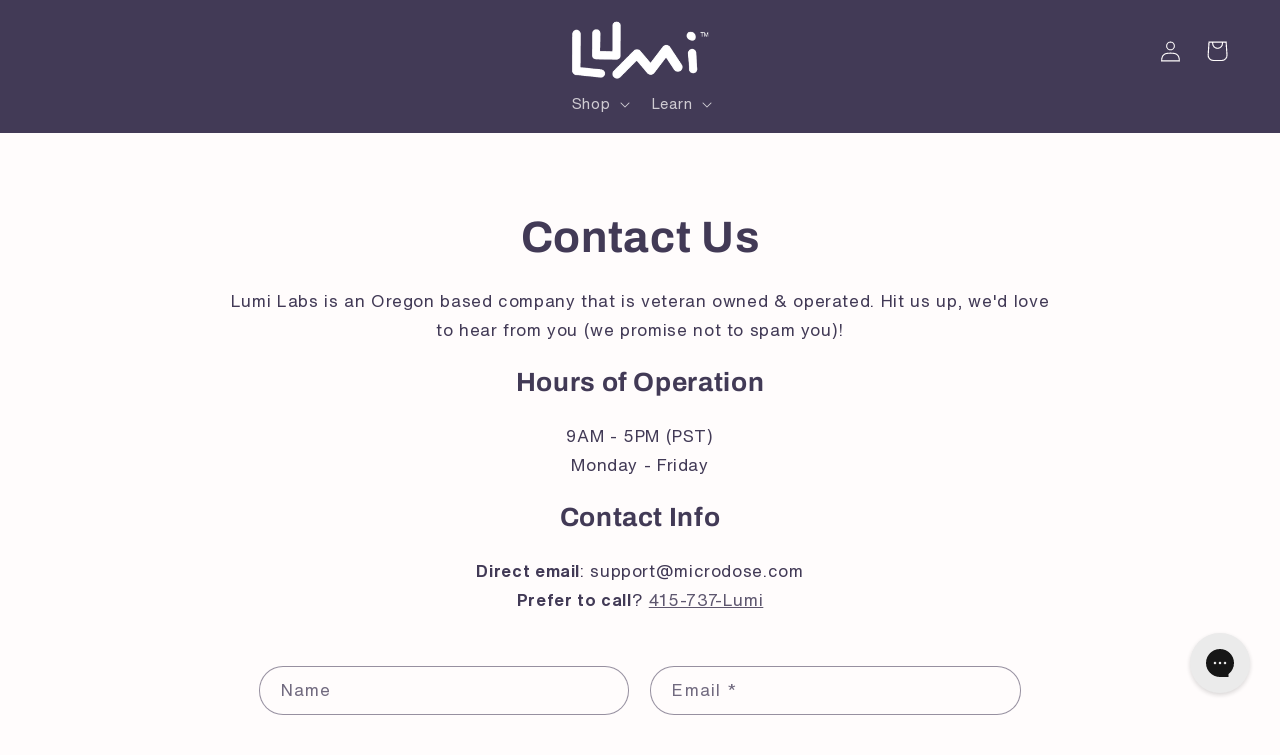

--- FILE ---
content_type: text/html; charset=UTF-8
request_url: https://www.stilyoapps.com/reconvert/reconvert_script_tags.php?shop=lumigummies-com.myshopify.com&store_client_id=ZWZmNDk4ODQ0NWJiNzBmYzY0OTU0MDdkODJjNmFhMWEuZjAzNDEwYzMxYTI1NTdhNDVkOTNkOTY1ZDFkMmRjMTU%3D
body_size: -11
content:
{"result":"success","security_token":"$2y$10$81SefbRMFHAEBgfCDWqwrurm30ddkjeYBeAxKrKKTQiWt1dEtDAh."}

--- FILE ---
content_type: text/css
request_url: https://lumigummies.com/cdn/shop/t/48/assets/custom.css?v=60820508329078529101733788558
body_size: 154
content:
.card__badge,.header__search{display:none!important}td{padding:5px}tr:first-child td{padding-top:7px;padding-bottom:7px}.password-content{margin-bottom:60px}.starter-bundle-pg.product-form__buttons{margin:auto}.starter-bundle-pg.product-form__buttons .product-form__submit{display:none}.footer-block.grid__item{width:100%}.footer-block__details-content.rte{font-size:14px;text-align:center;margin-top:30px}.footer-block.grid__item.footer-block--menu ul{display:flex;justify-content:space-around}ul#Slider-Thumbnails-template--15083377459234__main{display:none}span.compared_price{text-decoration:line-through}.cart-drawer .retail{display:flex;justify-content:space-between}.retail{display:flex;justify-content:flex-end}.retail_total{margin:0;color:#423a56}.retail_total_val{margin-left:20px;margin-top:0;margin-bottom:0;font-weight:700}.totals__subtotal-value{font-weight:700;color:#423a56}.ss-gummies-add-to-cart{width:34rem;margin-left:auto;margin-right:auto}.ss-gummies-add-to-cart .quantity{margin:auto}@media screen and (max-width: 465px){form.starter-bundle-pg-form{margin-left:20px;margin-right:20px}.product__media-list.slider--mobile{display:block;padding:0 1.5rem}.product__media-list.slider--mobile li{display:none}.product__media-list.slider--mobile li.is-active{display:block;width:100%}.retail_total_val{margin-left:0}.footer-block.grid__item.footer-block--menu ul{display:block;text-align:center}.footer-block.grid__item.footer-block--menu ul .list-menu__item{display:block}}.mrp-product-card{padding:20px;border:1px solid rgb(66,58,86);border-radius:20px}#ContactForm input[type=checkbox]{width:20px;height:20px;position:relative;bottom:-4px}@media screen and (max-device-width: 767px) and (orientation: landscape){.custom-menu{display:none}}#WebPixelsManagerSandboxContainer{display:none!important}#shopify-section-announcement-bar p.announcement-bar__message{font-size:11px;line-height:1.3;letter-spacing:0}#shopify-section-announcement-bar span.button.button--primary.button-text{font-size:inherit;line-height:inherit;min-height:unset;min-width:unset;padding:.5em 1em;margin-left:1em;text-transform:uppercase}.index #shopify-section-header:not(.shopify-section-header-sticky) sticky-header.header-wrapper,.page-page_videos #shopify-section-header:not(.shopify-section-header-sticky) sticky-header.header-wrapper,.index sticky-header.header-wrapper,.page-page_videos sticky-header.header-wrapper{margin-top:var(--top---height)!important}#shopify-section-announcement-bar{position:sticky;top:0;left:0}
/*# sourceMappingURL=/cdn/shop/t/48/assets/custom.css.map?v=60820508329078529101733788558 */


--- FILE ---
content_type: application/javascript; charset=utf-8
request_url: https://cdn-widgetsrepository.yotpo.com/v1/loader/erX2btxdxEuJoMcjFgGpJw
body_size: 20511
content:

if (typeof (window) !== 'undefined' && window.performance && window.performance.mark) {
  window.performance.mark('yotpo:loader:loaded');
}
var yotpoWidgetsContainer = yotpoWidgetsContainer || { guids: {} };
(function(){
    var guid = "erX2btxdxEuJoMcjFgGpJw";
    var loader = {
        loadDep: function (link, onLoad, strategy) {
            var script = document.createElement('script');
            script.onload = onLoad || function(){};
            script.src = link;
            if (strategy === 'defer') {
                script.defer = true;
            } else if (strategy === 'async') {
                script.async = true;
            }
            script.setAttribute("type", "text/javascript");
            script.setAttribute("charset", "utf-8");
            document.head.appendChild(script);
        },
        config: {
            data: {
                guid: guid
            },
            widgets: {
            
                "1202281": {
                    instanceId: "1202281",
                    instanceVersionId: "421885604",
                    templateAssetUrl: "https://cdn-widgetsrepository.yotpo.com/widget-assets/widget-referral-share/app.v0.5.3-7281.js",
                    cssOverrideAssetUrl: "",
                    customizationCssUrl: "",
                    customizations: {
                      "background-color": "rgba(63,58,76,1)",
                      "customer-email-view-button-text": "Next",
                      "customer-email-view-description-discount-discount": "Gift your friends $25, get $25 in credit for each referral.",
                      "customer-email-view-description-discount-nothing": "Give your friends {{friend_reward}} their first purchase of {{min_spent}}.",
                      "customer-email-view-description-discount-points": "Give your friends {{friend_reward}} their first purchase of {{min_spent}}, and get {{customer_reward}} points for each successful referral.",
                      "customer-email-view-description-nothing-discount": "Get {{customer_reward}} for each successful referral.",
                      "customer-email-view-description-nothing-nothing": "Refer a friend.",
                      "customer-email-view-description-nothing-points": "Get {{customer_reward}} points for each successful referral.",
                      "customer-email-view-description-points-discount": "Give your friends {{friend_reward}} points, and get {{customer_reward}} for each successful referral.",
                      "customer-email-view-description-points-nothing": "Give your friends {{friend_reward}} points.",
                      "customer-email-view-description-points-points": "Give your friends {{friend_reward}} points, and get {{customer_reward}} points for each successful referral.",
                      "customer-email-view-header": "Refer a Friend",
                      "customer-email-view-input-placeholder": "Enter your email address",
                      "customer-email-view-title-discount-discount": "Gift $25, Get$25",
                      "customer-email-view-title-discount-nothing": "GIVE {{friend_reward}}, REFER A FRIEND",
                      "customer-email-view-title-discount-points": "GIVE {{friend_reward}}, GET {{customer_reward}} POINTS",
                      "customer-email-view-title-nothing-discount": "REFER A FRIEND, GET {{customer_reward}} FOR REFERRALS",
                      "customer-email-view-title-nothing-nothing": "REFER A FRIEND",
                      "customer-email-view-title-nothing-points": "REFER A FRIEND, GET {{customer_reward}} POINTS FOR REFERRALS",
                      "customer-email-view-title-points-discount": "GIVE {{friend_reward}} POINTS, GET {{customer_reward}}",
                      "customer-email-view-title-points-nothing": "GIVE {{friend_reward}} POINTS, REFER A FRIEND",
                      "customer-email-view-title-points-points": "GIVE {{friend_reward}} POINTS, GET {{customer_reward}} POINTS",
                      "customer-name-view-input-placeholder": "Your name",
                      "default-toggle": true,
                      "description-color": "rgba(63,58,76,1)",
                      "description-font-size": "16px",
                      "desktop-background-image-url": "https://cdn-widget-assets.yotpo.com/static_assets/erX2btxdxEuJoMcjFgGpJw/images/image_2025_08_28_21_01_47_196",
                      "disabled-referral-code-error": "Looks like your referral link was deactivated",
                      "email-fill-color": "#F6F1EE",
                      "email-input-type": "rounded_rectangle",
                      "email-outline-color": "#000000",
                      "email-text-color": "#000000",
                      "final-view-button-text": "REFER MORE FRIENDS",
                      "final-view-description": "Remind your friends to check their emails",
                      "final-view-error-description": "We couldn't complete that referral. Give it another try! \n\nRemember: Each person's email, phone #, etc. can only receive one referral.",
                      "final-view-error-text": "TRY AGAIN",
                      "final-view-error-title": "Something went wrong",
                      "final-view-title": "Thanks for sharing the 💜",
                      "fonts-primary-font-name-and-url": "Poppins@600|https://cdn-widgetsrepository.yotpo.com/web-fonts/css/poppins/v1/poppins_600.css",
                      "fonts-secondary-font-name-and-url": "Poppins@400|https://cdn-widgetsrepository.yotpo.com/web-fonts/css/poppins/v1/poppins_400.css",
                      "header-color": "rgba(63,58,76,1)",
                      "header-font-size": "16px",
                      "login-view-description-discount-discount": "Give your friends {{friend_reward}} their first purchase of {{min_spent}}, and get {{customer_reward}} for each successful referral.",
                      "login-view-description-discount-nothing": "Give your friends {{friend_reward}} their first purchase of {{min_spent}}.",
                      "login-view-description-discount-points": "Gift your friends $25, get $25 in credit for each referral. ",
                      "login-view-description-nothing-discount": "Get {{customer_reward}} for each successful referral.",
                      "login-view-description-nothing-nothing": "Refer a friend.",
                      "login-view-description-nothing-points": "Get {{customer_reward}} points for each successful referral.",
                      "login-view-description-points-discount": "Give your friends {{friend_reward}} points, and get {{customer_reward}} for each successful referral.",
                      "login-view-description-points-nothing": "Give your friends {{friend_reward}} points.",
                      "login-view-description-points-points": "Give your friends {{friend_reward}} points, and get {{customer_reward}} points for each successful referral.",
                      "login-view-header": "Share the Love",
                      "login-view-log-in-button-text": "Log in",
                      "login-view-sign-up-button-text": "Join now",
                      "login-view-title-discount-discount": "GIVE {{friend_reward}}, GET {{customer_reward}}",
                      "login-view-title-discount-nothing": "GIVE {{friend_reward}}, REFER A FRIEND",
                      "login-view-title-discount-points": "Gift $25, Get $25",
                      "login-view-title-nothing-discount": "REFER A FRIEND, GET {{customer_reward}} FOR REFERRALS",
                      "login-view-title-nothing-nothing": "REFER A FRIEND",
                      "login-view-title-nothing-points": "REFER A FRIEND, GET {{customer_reward}} POINTS FOR REFERRALS",
                      "login-view-title-points-discount": "GIVE {{friend_reward}} POINTS, GET {{customer_reward}}",
                      "login-view-title-points-nothing": "GIVE {{friend_reward}} POINTS, REFER A FRIEND",
                      "login-view-title-points-points": "GIVE {{friend_reward}} POINTS, GET {{customer_reward}} POINTS",
                      "main-share-option-desktop": "main_share_copy_link",
                      "main-share-option-mobile": "main_share_sms",
                      "mobile-background-image-url": "https://cdn-widget-assets.yotpo.com/static_assets/erX2btxdxEuJoMcjFgGpJw/images/image_2025_08_28_21_01_50_187",
                      "more-share-ways-text": "Reach friends wherever they are!",
                      "primary-button-background-color": "rgba(83,68,166,1)",
                      "primary-button-font-size": "16px",
                      "primary-button-size": "standard",
                      "primary-button-text-color": "rgba(255,255,255,1)",
                      "primary-button-type": "rounded_filled_rectangle",
                      "reduced-picture": true,
                      "referral-history-completed-points-text": "{{points}} POINTS",
                      "referral-history-completed-status-type": "text",
                      "referral-history-confirmed-status": "COMPLETED",
                      "referral-history-pending-status": "PENDING",
                      "referral-history-redeem-text": "To redeem your points, simply apply your discount at checkout.",
                      "referral-history-sumup-line-points-text": "{{points}} POINTS",
                      "referral-history-sumup-line-text": "Your Rewards",
                      "referral-views-button-text": "Next",
                      "referral-views-copy-link-button-text": "COPY LINK",
                      "referral-views-description-discount-discount": "You know who needs to see this...",
                      "referral-views-description-discount-nothing": "Give your friends {{friend_reward}} their first purchase of {{min_spent}}.",
                      "referral-views-description-discount-points": "You know who needs to see this...",
                      "referral-views-description-nothing-discount": "Get {{customer_reward}} for each successful referral.",
                      "referral-views-description-nothing-nothing": "Refer a friend.",
                      "referral-views-description-nothing-points": "Get {{customer_reward}} points for each successful referral.",
                      "referral-views-description-points-discount": "Give your friends {{friend_reward}} points, and get {{customer_reward}} for each successful referral.",
                      "referral-views-description-points-nothing": "Give your friends {{friend_reward}} points.",
                      "referral-views-description-points-points": "Give your friends {{friend_reward}} points, and get {{customer_reward}} points for each successful referral.",
                      "referral-views-email-share-body": "These are actually the best infused gummies I've ever tried. They’re tiny 1mg gummies, which is perfect for me  🙌 The reviews speak for themselves: flavor, consistency, and effects… you’ve gotta try them. {{ link }}",
                      "referral-views-email-share-subject": "Best gummies ever...",
                      "referral-views-email-share-type": "personal_email",
                      "referral-views-friends-input-placeholder": "Friend’s email address",
                      "referral-views-header": "Share the Love",
                      "referral-views-personal-email-button-text": "SEND VIA MY EMAIL",
                      "referral-views-sms-button-text": "Share via SMS",
                      "referral-views-title-discount-discount": "Gift $25, Get $25",
                      "referral-views-title-discount-nothing": "GIVE {{friend_reward}}, REFER A FRIEND",
                      "referral-views-title-discount-points": "For your Favorite People",
                      "referral-views-title-nothing-discount": "REFER A FRIEND, GET {{customer_reward}} FOR REFERRALS",
                      "referral-views-title-nothing-nothing": "REFER A FRIEND",
                      "referral-views-title-nothing-points": "REFER A FRIEND, GET {{customer_reward}} POINTS FOR REFERRALS",
                      "referral-views-title-points-discount": "GIVE {{friend_reward}} POINTS, GET {{customer_reward}}",
                      "referral-views-title-points-nothing": "GIVE {{friend_reward}} POINTS, REFER A FRIEND",
                      "referral-views-title-points-points": "GIVE {{friend_reward}} POINTS, GET {{customer_reward}} POINTS",
                      "referral-views-whatsapp-button-text": "SEND VIA WHATSAPP",
                      "secondary-button-background-color": "rgba(63,58,76,1)",
                      "secondary-button-text-color": "rgba(255,255,255,1)",
                      "secondary-button-type": "rounded_filled_rectangle",
                      "share-allow-copy-link": true,
                      "share-allow-email": true,
                      "share-allow-sms": true,
                      "share-allow-whatsapp": true,
                      "share-headline-text-color": "#423A56FF",
                      "share-icons-color": "rgba(63,58,76,1)",
                      "share-settings-copyLink": true,
                      "share-settings-default-checkbox": true,
                      "share-settings-default-mobile-checkbox": true,
                      "share-settings-email": true,
                      "share-settings-mobile-copyLink": true,
                      "share-settings-mobile-email": true,
                      "share-settings-mobile-sms": true,
                      "share-settings-mobile-whatsapp": true,
                      "share-settings-whatsapp": true,
                      "share-sms-message": "These are actually the best infused gummies I've ever tried. They’re tiny 1mg gummies, which is perfect for me  🙌 The reviews speak for themselves: flavor, consistency, and effects… you’ve gotta try them.{{referral_link}}",
                      "share-whatsapp-message": "These are actually the best infused gummies I've ever tried. They’re tiny 1mg gummies, which is perfect for me  🙌 The reviews speak for themselves: flavor, consistency, and effects… you’ve gotta try them. {{referral_link}}",
                      "tab-size": "medium",
                      "tab-type": "lower_line",
                      "tab-view-primary-tab-text": "Refer a Friend",
                      "tab-view-secondary-tab-text": "Your Referrals",
                      "tile-color": "rgba( 255, 255, 255, 1 )",
                      "title-color": "rgba(63,58,76,1)",
                      "title-font-size": "26px",
                      "view-exit-intent-enabled": false,
                      "view-exit-intent-mobile-timeout-ms": 10000,
                      "view-is-popup": false,
                      "view-layout": "left",
                      "view-popup-delay-ms": 0,
                      "view-show-customer-name": "true",
                      "view-show-popup-on-exit": false,
                      "view-show-referral-history": false,
                      "view-table-rectangular-dark-pending-color": "rgba( 0, 0, 0, 0.6 )",
                      "view-table-rectangular-light-pending-color": "#FFFFFF",
                      "view-table-selected-color": "rgba(63,58,76,1)",
                      "view-table-theme": "dark",
                      "view-table-type": "rectangular",
                      "wadmin-text-and-share-choose-sreen": "step_2"
                    },
                    staticContent: {
                      "advocateLoggedInRequirement": false,
                      "advocateRewardType": "REWARD_OPTION",
                      "companyName": "Lumi Labs",
                      "cssEditorEnabled": true,
                      "currency": "USD",
                      "friendRewardType": "REWARD_OPTION",
                      "hasPrimaryFontsFeature": true,
                      "isFreeMerchant": false,
                      "isHidden": false,
                      "isMultiCurrencyEnabled": false,
                      "merchantId": "132413",
                      "migrateTabColorToBackground": true,
                      "platformName": "shopify",
                      "referralHistoryEnabled": true,
                      "referralHost": "http://rwrd.io",
                      "storeId": "VgNClDH5mHJKmU3iY7X7di4lsKHNCX5t4TpBK8Lp"
                    },
                    className: "ReferralShareWidget",
                    dependencyGroupId: null
                },
            
                "1202280": {
                    instanceId: "1202280",
                    instanceVersionId: "420379822",
                    templateAssetUrl: "https://cdn-widgetsrepository.yotpo.com/widget-assets/widget-referral-share/app.v0.5.3-7281.js",
                    cssOverrideAssetUrl: "",
                    customizationCssUrl: "",
                    customizations: {
                      "background-color": "rgba(63,58,76,1)",
                      "customer-email-view-button-text": "Next",
                      "customer-email-view-description-discount-discount": "Give your friends {{friend_reward}} their first purchase of {{min_spent}}, and get {{customer_reward}} for each successful referral.",
                      "customer-email-view-description-discount-nothing": "Give your friends {{friend_reward}} their first purchase of {{min_spent}}.",
                      "customer-email-view-description-discount-points": "Give your friends {{friend_reward}} their first purchase of {{min_spent}}, and get {{customer_reward}} points for each successful referral.",
                      "customer-email-view-description-nothing-discount": "Get {{customer_reward}} for each successful referral.",
                      "customer-email-view-description-nothing-nothing": "Refer a friend.",
                      "customer-email-view-description-nothing-points": "Get {{customer_reward}} points for each successful referral.",
                      "customer-email-view-description-points-discount": "Give your friends {{friend_reward}} points, and get {{customer_reward}} for each successful referral.",
                      "customer-email-view-description-points-nothing": "Give your friends {{friend_reward}} points.",
                      "customer-email-view-description-points-points": "Give your friends {{friend_reward}} points, and get {{customer_reward}} points for each successful referral.",
                      "customer-email-view-header": "Refer a Friend",
                      "customer-email-view-input-placeholder": "Your email address",
                      "customer-email-view-title-discount-discount": "GIVE {{friend_reward}}, GET {{customer_reward}}",
                      "customer-email-view-title-discount-nothing": "GIVE {{friend_reward}}, REFER A FRIEND",
                      "customer-email-view-title-discount-points": "GIVE {{friend_reward}}, GET {{customer_reward}} POINTS",
                      "customer-email-view-title-nothing-discount": "REFER A FRIEND, GET {{customer_reward}} FOR REFERRALS",
                      "customer-email-view-title-nothing-nothing": "REFER A FRIEND",
                      "customer-email-view-title-nothing-points": "REFER A FRIEND, GET {{customer_reward}} POINTS FOR REFERRALS",
                      "customer-email-view-title-points-discount": "GIVE {{friend_reward}} POINTS, GET {{customer_reward}}",
                      "customer-email-view-title-points-nothing": "GIVE {{friend_reward}} POINTS, REFER A FRIEND",
                      "customer-email-view-title-points-points": "GIVE {{friend_reward}} POINTS, GET {{customer_reward}} POINTS",
                      "customer-name-view-input-placeholder": "Your name",
                      "default-toggle": true,
                      "description-color": "rgba(63,58,76,1)",
                      "description-font-size": "16px",
                      "desktop-background-image-url": "https://cdn-widget-assets.yotpo.com/static_assets/erX2btxdxEuJoMcjFgGpJw/images/image_2025_08_28_21_01_47_196",
                      "disabled-referral-code-error": "Looks like your referral link was deactivated",
                      "email-fill-color": "#F6F1EE",
                      "email-input-type": "rounded_rectangle",
                      "email-outline-color": "#000000",
                      "email-text-color": "#000000",
                      "final-view-button-text": "REFER MORE FRIENDS",
                      "final-view-description": "Remind your friends to check their emails",
                      "final-view-error-description": "We couldn't complete that referral. Give it another try! \n\nRemember: Each person's email, phone #, etc. can only receive one referral.",
                      "final-view-error-text": "TRY AGAIN",
                      "final-view-error-title": "Something went wrong",
                      "final-view-title": "Thanks for sharing the 💜",
                      "fonts-primary-font-name-and-url": "Poppins@600|https://cdn-widgetsrepository.yotpo.com/web-fonts/css/poppins/v1/poppins_600.css",
                      "fonts-secondary-font-name-and-url": "Poppins@400|https://cdn-widgetsrepository.yotpo.com/web-fonts/css/poppins/v1/poppins_400.css",
                      "header-color": "rgba(63,58,76,1)",
                      "header-font-size": "16px",
                      "login-view-description-discount-discount": "Give your friends {{friend_reward}} their first purchase of {{min_spent}}, and get {{customer_reward}} for each successful referral.",
                      "login-view-description-discount-nothing": "Give your friends {{friend_reward}} their first purchase of {{min_spent}}.",
                      "login-view-description-discount-points": "Gift your friends $25, get $25 in credit for each referral. ",
                      "login-view-description-nothing-discount": "Get {{customer_reward}} for each successful referral.",
                      "login-view-description-nothing-nothing": "Refer a friend.",
                      "login-view-description-nothing-points": "Get {{customer_reward}} points for each successful referral.",
                      "login-view-description-points-discount": "Give your friends {{friend_reward}} points, and get {{customer_reward}} for each successful referral.",
                      "login-view-description-points-nothing": "Give your friends {{friend_reward}} points.",
                      "login-view-description-points-points": "Give your friends {{friend_reward}} points, and get {{customer_reward}} points for each successful referral.",
                      "login-view-header": "Share the Love",
                      "login-view-log-in-button-text": "Log in",
                      "login-view-sign-up-button-text": "Join now",
                      "login-view-title-discount-discount": "GIVE {{friend_reward}}, GET {{customer_reward}}",
                      "login-view-title-discount-nothing": "GIVE {{friend_reward}}, REFER A FRIEND",
                      "login-view-title-discount-points": "Gift $25, Get $25",
                      "login-view-title-nothing-discount": "REFER A FRIEND, GET {{customer_reward}} FOR REFERRALS",
                      "login-view-title-nothing-nothing": "REFER A FRIEND",
                      "login-view-title-nothing-points": "REFER A FRIEND, GET {{customer_reward}} POINTS FOR REFERRALS",
                      "login-view-title-points-discount": "GIVE {{friend_reward}} POINTS, GET {{customer_reward}}",
                      "login-view-title-points-nothing": "GIVE {{friend_reward}} POINTS, REFER A FRIEND",
                      "login-view-title-points-points": "GIVE {{friend_reward}} POINTS, GET {{customer_reward}} POINTS",
                      "main-share-option-desktop": "main_share_copy_link",
                      "main-share-option-mobile": "main_share_sms",
                      "mobile-background-image-url": "https://cdn-widget-assets.yotpo.com/static_assets/erX2btxdxEuJoMcjFgGpJw/images/image_2025_08_28_21_01_50_187",
                      "more-share-ways-text": "Reach friends wherever they are!",
                      "primary-button-background-color": "rgba(83,68,166,1)",
                      "primary-button-font-size": "16px",
                      "primary-button-size": "standard",
                      "primary-button-text-color": "rgba(255,255,255,1)",
                      "primary-button-type": "rounded_filled_rectangle",
                      "reduced-picture": true,
                      "referral-history-completed-points-text": "{{points}} POINTS",
                      "referral-history-completed-status-type": "text",
                      "referral-history-confirmed-status": "COMPLETED",
                      "referral-history-pending-status": "PENDING",
                      "referral-history-redeem-text": "To redeem your points, simply apply your discount at checkout.",
                      "referral-history-sumup-line-points-text": "{{points}} POINTS",
                      "referral-history-sumup-line-text": "Your Rewards",
                      "referral-views-button-text": "Next",
                      "referral-views-copy-link-button-text": "COPY LINK",
                      "referral-views-description-discount-discount": "Give your friends {{friend_reward}} their first purchase of {{min_spent}}, and get {{customer_reward}} for each successful referral.",
                      "referral-views-description-discount-nothing": "Give your friends {{friend_reward}} their first purchase of {{min_spent}}.",
                      "referral-views-description-discount-points": "You know who needs to see this...",
                      "referral-views-description-nothing-discount": "Get {{customer_reward}} for each successful referral.",
                      "referral-views-description-nothing-nothing": "Refer a friend.",
                      "referral-views-description-nothing-points": "Get {{customer_reward}} points for each successful referral.",
                      "referral-views-description-points-discount": "Give your friends {{friend_reward}} points, and get {{customer_reward}} for each successful referral.",
                      "referral-views-description-points-nothing": "Give your friends {{friend_reward}} points.",
                      "referral-views-description-points-points": "Give your friends {{friend_reward}} points, and get {{customer_reward}} points for each successful referral.",
                      "referral-views-email-share-body": "These are actually the best infused gummies I've ever tried. They’re tiny 1mg gummies, which is perfect for me  🙌 The reviews speak for themselves: flavor, consistency, and effects… you’ve gotta try them. {{ link }}",
                      "referral-views-email-share-subject": "Best gummies ever...",
                      "referral-views-email-share-type": "personal_email",
                      "referral-views-friends-input-placeholder": "Friend’s email address",
                      "referral-views-header": "",
                      "referral-views-personal-email-button-text": "SEND VIA MY EMAIL",
                      "referral-views-sms-button-text": "Share via SMS",
                      "referral-views-title-discount-discount": "GIVE {{friend_reward}}, GET {{customer_reward}}",
                      "referral-views-title-discount-nothing": "GIVE {{friend_reward}}, REFER A FRIEND",
                      "referral-views-title-discount-points": "For your Favorite People",
                      "referral-views-title-nothing-discount": "REFER A FRIEND, GET {{customer_reward}} FOR REFERRALS",
                      "referral-views-title-nothing-nothing": "REFER A FRIEND",
                      "referral-views-title-nothing-points": "REFER A FRIEND, GET {{customer_reward}} POINTS FOR REFERRALS",
                      "referral-views-title-points-discount": "GIVE {{friend_reward}} POINTS, GET {{customer_reward}}",
                      "referral-views-title-points-nothing": "GIVE {{friend_reward}} POINTS, REFER A FRIEND",
                      "referral-views-title-points-points": "GIVE {{friend_reward}} POINTS, GET {{customer_reward}} POINTS",
                      "referral-views-whatsapp-button-text": "SEND VIA WHATSAPP",
                      "secondary-button-background-color": "rgba(63,58,76,1)",
                      "secondary-button-text-color": "rgba(255,255,255,1)",
                      "secondary-button-type": "rounded_filled_rectangle",
                      "share-allow-copy-link": true,
                      "share-allow-email": true,
                      "share-allow-sms": true,
                      "share-allow-whatsapp": true,
                      "share-headline-text-color": "#423A56FF",
                      "share-icons-color": "rgba(63,58,76,1)",
                      "share-settings-copyLink": true,
                      "share-settings-default-checkbox": true,
                      "share-settings-default-mobile-checkbox": true,
                      "share-settings-email": true,
                      "share-settings-mobile-copyLink": true,
                      "share-settings-mobile-email": true,
                      "share-settings-mobile-sms": true,
                      "share-settings-mobile-whatsapp": true,
                      "share-settings-whatsapp": true,
                      "share-sms-message": "These are actually the best infused gummies I've ever tried. They’re tiny 1mg gummies, which is perfect for me  🙌 The reviews speak for themselves: flavor, consistency, and effects… you’ve gotta try them. {{ link }}These are actually the best infused gummies I've ever tried. They’re tiny 1mg gummies, which is perfect for me  🙌 The reviews speak for themselves: flavor, consistency, and effects… you’ve gotta try them. {{ link }}",
                      "share-whatsapp-message": "These are actually the best infused gummies I've ever tried. They’re tiny 1mg gummies, which is perfect for me  🙌 The reviews speak for themselves: flavor, consistency, and effects… you’ve gotta try them. {{ link }}",
                      "tab-size": "medium",
                      "tab-type": "lower_line",
                      "tab-view-primary-tab-text": "Refer a Friend",
                      "tab-view-secondary-tab-text": "Your Referrals",
                      "tile-color": "rgba( 255, 255, 255, 1 )",
                      "title-color": "rgba(63,58,76,1)",
                      "title-font-size": "26px",
                      "view-exit-intent-enabled": false,
                      "view-exit-intent-mobile-timeout-ms": 10000,
                      "view-is-popup": false,
                      "view-layout": "left",
                      "view-popup-delay-ms": 0,
                      "view-show-customer-name": false,
                      "view-show-popup-on-exit": false,
                      "view-show-referral-history": false,
                      "view-table-rectangular-dark-pending-color": "rgba( 0, 0, 0, 0.6 )",
                      "view-table-rectangular-light-pending-color": "#FFFFFF",
                      "view-table-selected-color": "rgba(63,58,76,1)",
                      "view-table-theme": "dark",
                      "view-table-type": "rectangular",
                      "wadmin-text-and-share-choose-sreen": "step_2"
                    },
                    staticContent: {
                      "advocateLoggedInRequirement": false,
                      "advocateRewardType": "REWARD_OPTION",
                      "companyName": "Lumi Labs",
                      "cssEditorEnabled": true,
                      "currency": "USD",
                      "friendRewardType": "REWARD_OPTION",
                      "hasPrimaryFontsFeature": true,
                      "isFreeMerchant": false,
                      "isHidden": false,
                      "isMultiCurrencyEnabled": false,
                      "merchantId": "132413",
                      "migrateTabColorToBackground": true,
                      "platformName": "shopify",
                      "referralHistoryEnabled": true,
                      "referralHost": "http://rwrd.io",
                      "storeId": "VgNClDH5mHJKmU3iY7X7di4lsKHNCX5t4TpBK8Lp"
                    },
                    className: "ReferralShareWidget",
                    dependencyGroupId: null
                },
            
                "1184536": {
                    instanceId: "1184536",
                    instanceVersionId: "421885499",
                    templateAssetUrl: "https://cdn-widgetsrepository.yotpo.com/widget-assets/widget-referral-share/app.v0.5.3-7281.js",
                    cssOverrideAssetUrl: "",
                    customizationCssUrl: "",
                    customizations: {
                      "background-color": "rgba(63,58,76,1)",
                      "customer-email-view-button-text": "Next",
                      "customer-email-view-description-discount-discount": "Gift your friends $25, get $25 in credit for each referral.\n",
                      "customer-email-view-description-discount-nothing": "Give your friends {{friend_reward}} their first purchase of {{min_spent}}.",
                      "customer-email-view-description-discount-points": "Give your friends {{friend_reward}} their first purchase of {{min_spent}}, and get {{customer_reward}} points for each successful referral.",
                      "customer-email-view-description-nothing-discount": "Get {{customer_reward}} for each successful referral.",
                      "customer-email-view-description-nothing-nothing": "Refer a friend.",
                      "customer-email-view-description-nothing-points": "Get {{customer_reward}} points for each successful referral.",
                      "customer-email-view-description-points-discount": "Give your friends {{friend_reward}} points, and get {{customer_reward}} for each successful referral.",
                      "customer-email-view-description-points-nothing": "Give your friends {{friend_reward}} points.",
                      "customer-email-view-description-points-points": "Give your friends {{friend_reward}} points, and get {{customer_reward}} points for each successful referral.",
                      "customer-email-view-header": "Refer a Friend",
                      "customer-email-view-input-placeholder": "Enter your email address",
                      "customer-email-view-title-discount-discount": "Gift $25, Get$25",
                      "customer-email-view-title-discount-nothing": "GIVE {{friend_reward}}, REFER A FRIEND",
                      "customer-email-view-title-discount-points": "GIVE {{friend_reward}}, GET {{customer_reward}} POINTS",
                      "customer-email-view-title-nothing-discount": "REFER A FRIEND, GET {{customer_reward}} FOR REFERRALS",
                      "customer-email-view-title-nothing-nothing": "REFER A FRIEND",
                      "customer-email-view-title-nothing-points": "REFER A FRIEND, GET {{customer_reward}} POINTS FOR REFERRALS",
                      "customer-email-view-title-points-discount": "GIVE {{friend_reward}} POINTS, GET {{customer_reward}}",
                      "customer-email-view-title-points-nothing": "GIVE {{friend_reward}} POINTS, REFER A FRIEND",
                      "customer-email-view-title-points-points": "GIVE {{friend_reward}} POINTS, GET {{customer_reward}} POINTS",
                      "customer-name-view-input-placeholder": "Your name",
                      "default-toggle": true,
                      "description-color": "rgba(63,58,76,1)",
                      "description-font-size": "16px",
                      "desktop-background-image-url": "https://cdn-widget-assets.yotpo.com/static_assets/erX2btxdxEuJoMcjFgGpJw/images/image_2025_08_28_21_01_47_196",
                      "disabled-referral-code-error": "Looks like your referral link was deactivated. \n\nSupport@LumiGummies.com ",
                      "email-fill-color": "#F6F1EE",
                      "email-input-type": "rounded_rectangle",
                      "email-outline-color": "#000000",
                      "email-text-color": "#000000",
                      "final-view-button-text": "Refer more friends",
                      "final-view-description": "Remind your friends to check their emails",
                      "final-view-error-description": "We couldn't complete that referral. Give it another try! \n\nNote: Each person's email, phone #, etc. can only receive one referral.",
                      "final-view-error-text": "Try again",
                      "final-view-error-title": "Something went wrong",
                      "final-view-title": "Thanks for sharing the 💜",
                      "fonts-primary-font-name-and-url": "Poppins@600|https://cdn-widgetsrepository.yotpo.com/web-fonts/css/poppins/v1/poppins_600.css",
                      "fonts-secondary-font-name-and-url": "Poppins@400|https://cdn-widgetsrepository.yotpo.com/web-fonts/css/poppins/v1/poppins_400.css",
                      "header-color": "rgba(63,58,76,1)",
                      "header-font-size": "16px",
                      "login-view-description-discount-discount": "Give your friends {{friend_reward}} their first purchase of {{min_spent}}, and get {{customer_reward}} for each successful referral.",
                      "login-view-description-discount-nothing": "Give your friends {{friend_reward}} their first purchase of {{min_spent}}.",
                      "login-view-description-discount-points": "Gift your friends $25, get $25 in credit for each referral. ",
                      "login-view-description-nothing-discount": "Get {{customer_reward}} for each successful referral.",
                      "login-view-description-nothing-nothing": "Refer a friend.",
                      "login-view-description-nothing-points": "Get {{customer_reward}} points for each successful referral.",
                      "login-view-description-points-discount": "Give your friends {{friend_reward}} points, and get {{customer_reward}} for each successful referral.",
                      "login-view-description-points-nothing": "Give your friends {{friend_reward}} points.",
                      "login-view-description-points-points": "Give your friends {{friend_reward}} points, and get {{customer_reward}} points for each successful referral.",
                      "login-view-header": "Share the Love",
                      "login-view-log-in-button-text": "Log in",
                      "login-view-sign-up-button-text": "Join now",
                      "login-view-title-discount-discount": "GIVE {{friend_reward}}, GET {{customer_reward}}",
                      "login-view-title-discount-nothing": "GIVE {{friend_reward}}, REFER A FRIEND",
                      "login-view-title-discount-points": "Gift $25, Get $25",
                      "login-view-title-nothing-discount": "REFER A FRIEND, GET {{customer_reward}} FOR REFERRALS",
                      "login-view-title-nothing-nothing": "REFER A FRIEND",
                      "login-view-title-nothing-points": "REFER A FRIEND, GET {{customer_reward}} POINTS FOR REFERRALS",
                      "login-view-title-points-discount": "GIVE {{friend_reward}} POINTS, GET {{customer_reward}}",
                      "login-view-title-points-nothing": "GIVE {{friend_reward}} POINTS, REFER A FRIEND",
                      "login-view-title-points-points": "GIVE {{friend_reward}} POINTS, GET {{customer_reward}} POINTS",
                      "main-share-option-desktop": "main_share_copy_link",
                      "main-share-option-mobile": "main_share_sms",
                      "mobile-background-image-url": "https://cdn-widget-assets.yotpo.com/static_assets/erX2btxdxEuJoMcjFgGpJw/images/image_2025_08_28_21_01_50_187",
                      "more-share-ways-text": "Reach friends wherever they are!",
                      "primary-button-background-color": "rgba(83,68,166,1)",
                      "primary-button-font-size": "16px",
                      "primary-button-size": "standard",
                      "primary-button-text-color": "rgba(255,255,255,1)",
                      "primary-button-type": "rounded_filled_rectangle",
                      "reduced-picture": true,
                      "referral-history-completed-points-text": "{{points}} POINTS",
                      "referral-history-completed-status-type": "text",
                      "referral-history-confirmed-status": "COMPLETED",
                      "referral-history-pending-status": "PENDING",
                      "referral-history-redeem-text": "To redeem your points, simply apply your discount at checkout.",
                      "referral-history-sumup-line-points-text": "{{points}} POINTS",
                      "referral-history-sumup-line-text": "Your Rewards",
                      "referral-views-button-text": "Next",
                      "referral-views-copy-link-button-text": "COPY LINK",
                      "referral-views-description-discount-discount": "Gift your friends $25, get $25 in credit for each referral.",
                      "referral-views-description-discount-nothing": "Give your friends {{friend_reward}} their first purchase of {{min_spent}}.",
                      "referral-views-description-discount-points": "You know who needs to see this...",
                      "referral-views-description-nothing-discount": "Get {{customer_reward}} for each successful referral.",
                      "referral-views-description-nothing-nothing": "Refer a friend.",
                      "referral-views-description-nothing-points": "Get {{customer_reward}} points for each successful referral.",
                      "referral-views-description-points-discount": "Give your friends {{friend_reward}} points, and get {{customer_reward}} for each successful referral.",
                      "referral-views-description-points-nothing": "Give your friends {{friend_reward}} points.",
                      "referral-views-description-points-points": "Give your friends {{friend_reward}} points, and get {{customer_reward}} points for each successful referral.",
                      "referral-views-email-share-body": "These are actually the best infused gummies I've ever tried. They’re tiny 1mg gummies, which is perfect for me  🙌 The reviews speak for themselves: flavor, consistency, and effects… you’ve gotta try them.{{referral_link}}",
                      "referral-views-email-share-subject": "Best gummies ever...",
                      "referral-views-email-share-type": "personal_email",
                      "referral-views-friends-input-placeholder": "Friend’s email address",
                      "referral-views-header": "Share the Love",
                      "referral-views-personal-email-button-text": "SEND VIA MY EMAIL",
                      "referral-views-sms-button-text": "Text some friends",
                      "referral-views-title-discount-discount": "Gift $25, Get $25",
                      "referral-views-title-discount-nothing": "GIVE {{friend_reward}}, REFER A FRIEND",
                      "referral-views-title-discount-points": "For your Favorite People",
                      "referral-views-title-nothing-discount": "REFER A FRIEND, GET {{customer_reward}} FOR REFERRALS",
                      "referral-views-title-nothing-nothing": "REFER A FRIEND",
                      "referral-views-title-nothing-points": "REFER A FRIEND, GET {{customer_reward}} POINTS FOR REFERRALS",
                      "referral-views-title-points-discount": "GIVE {{friend_reward}} POINTS, GET {{customer_reward}}",
                      "referral-views-title-points-nothing": "GIVE {{friend_reward}} POINTS, REFER A FRIEND",
                      "referral-views-title-points-points": "GIVE {{friend_reward}} POINTS, GET {{customer_reward}} POINTS",
                      "referral-views-whatsapp-button-text": "SEND VIA WHATSAPP",
                      "secondary-button-background-color": "rgba(63,58,76,1)",
                      "secondary-button-text-color": "rgba(255,255,255,1)",
                      "secondary-button-type": "rounded_filled_rectangle",
                      "share-allow-copy-link": true,
                      "share-allow-email": true,
                      "share-allow-sms": true,
                      "share-allow-whatsapp": true,
                      "share-headline-text-color": "#423A56FF",
                      "share-icons-color": "rgba(63,58,76,1)",
                      "share-settings-copyLink": true,
                      "share-settings-default-checkbox": true,
                      "share-settings-default-mobile-checkbox": true,
                      "share-settings-email": true,
                      "share-settings-mobile-copyLink": true,
                      "share-settings-mobile-email": true,
                      "share-settings-mobile-sms": true,
                      "share-settings-mobile-whatsapp": true,
                      "share-settings-whatsapp": true,
                      "share-sms-message": "These are actually the best infused gummies I've ever tried. They’re tiny 1mg gummies, which is perfect for me  🙌 The reviews speak for themselves: flavor, consistency, and effects… you’ve gotta try them. {{referral_link}}",
                      "share-whatsapp-message": "These are actually the best infused gummies I've ever tried. They’re tiny 1mg gummies, which is perfect for me  🙌 The reviews speak for themselves: flavor, consistency, and effects… you’ve gotta try them. {{referral_link}}",
                      "tab-size": "medium",
                      "tab-type": "lower_line",
                      "tab-view-primary-tab-text": "Refer a Friend",
                      "tab-view-secondary-tab-text": "Your Referrals",
                      "tile-color": "rgba( 255, 255, 255, 1 )",
                      "title-color": "rgba(63,58,76,1)",
                      "title-font-size": "26px",
                      "view-exit-intent-enabled": false,
                      "view-exit-intent-mobile-timeout-ms": 10000,
                      "view-is-popup": false,
                      "view-layout": "left",
                      "view-popup-delay-ms": 0,
                      "view-show-customer-name": "true",
                      "view-show-popup-on-exit": false,
                      "view-show-referral-history": false,
                      "view-table-rectangular-dark-pending-color": "rgba( 0, 0, 0, 0.6 )",
                      "view-table-rectangular-light-pending-color": "#FFFFFF",
                      "view-table-selected-color": "rgba(63,58,76,1)",
                      "view-table-theme": "dark",
                      "view-table-type": "rectangular",
                      "wadmin-text-and-share-choose-sreen": "step_2"
                    },
                    staticContent: {
                      "advocateLoggedInRequirement": false,
                      "advocateRewardType": "REWARD_OPTION",
                      "companyName": "Lumi Labs",
                      "cssEditorEnabled": true,
                      "currency": "USD",
                      "friendRewardType": "REWARD_OPTION",
                      "hasPrimaryFontsFeature": true,
                      "isFreeMerchant": false,
                      "isHidden": false,
                      "isMultiCurrencyEnabled": false,
                      "merchantId": "132413",
                      "migrateTabColorToBackground": true,
                      "platformName": "shopify",
                      "referralHistoryEnabled": true,
                      "referralHost": "http://rwrd.io",
                      "storeId": "VgNClDH5mHJKmU3iY7X7di4lsKHNCX5t4TpBK8Lp"
                    },
                    className: "ReferralShareWidget",
                    dependencyGroupId: null
                },
            
                "1184535": {
                    instanceId: "1184535",
                    instanceVersionId: "421639078",
                    templateAssetUrl: "https://cdn-widgetsrepository.yotpo.com/widget-assets/widget-referral-friend/app.v0.2.18-7277.js",
                    cssOverrideAssetUrl: "",
                    customizationCssUrl: "",
                    customizations: {
                      "background-color": "rgba(0, 0, 0, 0.7)",
                      "background-image-url": "https://cdn-widget-assets.yotpo.com/static_assets/erX2btxdxEuJoMcjFgGpJw/images/image_2025_08_30_00_52_39_817",
                      "background-image-url-mobile": "https://cdn-widget-assets.yotpo.com/static_assets/erX2btxdxEuJoMcjFgGpJw/images/image_2025_08_30_00_52_46_731",
                      "copy-code-copied-text": "COPIED",
                      "copy-code-icon-color": "rgba(116,62,177,1)",
                      "coupon-background-color": "rgba(238,238,238,1)",
                      "default-toggle": true,
                      "disclaimer-text": "I agree to the program’s [terms](http://example.net/terms) and [privacy policy](http://example.net/privacy-policy)",
                      "disclaimer-text-size": "12px",
                      "disclaimer-type": "no-disclaimer",
                      "email-capture-description-color": "#3e3a36",
                      "email-capture-description-font-size": "14px",
                      "email-capture-description-text": "Enter your email to get your $25 OFF code",
                      "email-capture-title-color": "#47423e",
                      "email-capture-title-font-size": "20px",
                      "email-capture-title-text": "Everything's better with friends 💜",
                      "email-verification-button-background-color": "#423A56FF",
                      "email-verification-button-text": "Next",
                      "email-verification-button-text-color": "#FFFFFFFF",
                      "email-verification-button-type": "rounded_filled_rectangle",
                      "email-verification-resend-button-color": "#0F8383",
                      "email-verification-resend-button-font-size": "12px",
                      "email-verification-resend-link-sent-text": "Code sent",
                      "email-verification-resend-link-text": "Resend code",
                      "email-verification-resend-text": "Didn't get an email?",
                      "email-verification-resend-text-color": "#000000",
                      "email-verification-resend-text-font-size": "12px",
                      "email-verification-subtitle-color": "#000000",
                      "email-verification-subtitle-font-size": "14px",
                      "email-verification-subtitle-text": "Enter the code we sent to your email.",
                      "email-verification-title-color": "#423A56FF",
                      "email-verification-title-font-size": "20px",
                      "email-verification-title-text": "Enter verification code",
                      "error-already-used-coupon-text": "Looks like you’ve already used this offer. Reach out to support@lumigummies.com for more ways to save : )",
                      "error-general-failure-text": "Oops! Looks like something went wrong generating your coupon code. Please refresh page to try again.",
                      "error-incorrect-verification-code-text": "Incorrect code. Try entering the code again.",
                      "error-message-invalid-email": "Please fill in a valid email address",
                      "error-message-text-color": "#f04860",
                      "error-message-verification-code-text-color": "#C10000",
                      "error-not-eligible-coupon-text": "Looks like you’re not eligible to use this offer.",
                      "next-button-background-color": "#393086",
                      "next-button-text": "Next",
                      "next-button-text-color": "#ffffff",
                      "next-button-type": "filled_rectangle",
                      "no-reward-subtitle-text": "Enter your email so we can let your friend know you received their referral.",
                      "no-reward-title-text": "Welcome to {{company_name}}!",
                      "nothing-reward-subtitle-text": "Check out our products, and opportunities to earn rewards off purchases through our rewards program.",
                      "nothing-reward-title-text": "Did you know you can earn points off every order?",
                      "points-reward-subtitle-text": "Log in or create an account to use them",
                      "points-reward-title-text": "You’ve got {{points}} points to spend on rewards 🎉",
                      "points-subtitle-text": "Enter your email to get started",
                      "points-title-text": "Hey, friend! Your friend sent you {{points}} points to spend",
                      "popup-background-color": "#ffffff",
                      "primary-font-name-and-url": "Helvetica@|",
                      "reward-option-auto-apply-title-text": "You got it! Your discount will  be automatically applied at checkout.",
                      "reward-option-title-text": "You got it! Just copy this code and paste it at checkout to use your discount.",
                      "rewards-page-button-background-color": "#0F8383",
                      "rewards-page-button-text": "Check out rewards program",
                      "rewards-page-button-text-color": "#0F8383",
                      "rewards-page-button-type": "rounded_rectangle",
                      "secondary-font-name-and-url": "Helvetica@|",
                      "show-email-capture": false,
                      "sign-up-button-background-color": "#423A56FF",
                      "sign-up-button-text": "Go to account page",
                      "sign-up-button-text-color": "#FFFFFFFF",
                      "sign-up-button-type": "rounded_filled_rectangle",
                      "start-button-background-color": "rgba(63,58,76,1)",
                      "start-button-text": "Start Shopping",
                      "start-button-text-color": "rgba(238,238,238,1)",
                      "start-button-type": "filled_capsule",
                      "subtitle-color": "rgba(62,58,54,1)",
                      "subtitle-font-size": "14px",
                      "subtitle-text": "Copy code:",
                      "text-design-choose-screen": "discount_code_display",
                      "title-color": "rgba(63,58,76,1)",
                      "title-font-size": "20px",
                      "title-text": "Use at checkout for $25 OFF"
                    },
                    staticContent: {
                      "companyName": "Lumi Labs",
                      "cssEditorEnabled": true,
                      "currency": "USD",
                      "forceEmailCapture": false,
                      "friendVerificationEnabled": "disabled",
                      "hideFriendCoupon": false,
                      "isHidden": false,
                      "isMultiCurrencyEnabled": false,
                      "merchantId": "132413",
                      "platformName": "shopify",
                      "rewardType": "REWARD_OPTION",
                      "selfExecutable": true,
                      "shouldAutoApplyCoupon": true,
                      "shouldShowInfoMessage": false,
                      "showRewardsButton": false,
                      "storeId": "VgNClDH5mHJKmU3iY7X7di4lsKHNCX5t4TpBK8Lp",
                      "urlMatch": "https?://(?!yap.yotpo.com).*sref_id=.*"
                    },
                    className: "ReferralFriendWidget",
                    dependencyGroupId: null
                },
            
                "490529": {
                    instanceId: "490529",
                    instanceVersionId: "191294987",
                    templateAssetUrl: "https://cdn-widgetsrepository.yotpo.com/widget-assets/widget-customer-preview/app.v0.2.6-6145.js",
                    cssOverrideAssetUrl: "",
                    customizationCssUrl: "",
                    customizations: {
                      "view-background-color": "transparent",
                      "view-primary-color": "#2e4f7c",
                      "view-primary-font": "Nunito Sans@700|https://cdn-widgetsrepository.yotpo.com/web-fonts/css/nunito_sans/v1/nunito_sans_700.css",
                      "view-text-color": "#202020",
                      "welcome-text": "Good morning"
                    },
                    staticContent: {
                      "currency": "USD",
                      "hideIfMatchingQueryParam": [
                        "oseid"
                      ],
                      "isHidden": true,
                      "platformName": "shopify",
                      "selfExecutable": true,
                      "storeId": "VgNClDH5mHJKmU3iY7X7di4lsKHNCX5t4TpBK8Lp",
                      "storeLoginUrl": "https://lumigummies.com//account/login",
                      "storeRegistrationUrl": "https://lumigummies.com//account/register",
                      "storeRewardsPageUrl": "https://lumigummies.com//pages/rewards",
                      "urlMatch": "^(?!.*\\.yotpo\\.com).*$"
                    },
                    className: "CustomerPreview",
                    dependencyGroupId: null
                },
            
                "455672": {
                    instanceId: "455672",
                    instanceVersionId: "318458932",
                    templateAssetUrl: "https://cdn-widgetsrepository.yotpo.com/widget-assets/widget-coupons-redemption/app.v0.6.2-5198.js",
                    cssOverrideAssetUrl: "",
                    customizationCssUrl: "",
                    customizations: {
                      "confirmation-step-cancel-option": "NO",
                      "confirmation-step-confirm-option": "YES",
                      "confirmation-step-title": "ARE YOU SURE?",
                      "coupon-background-type": "no-background",
                      "coupon-code-copied-message-body": "Thank you for redeeming your points. Please paste the code at checkout.",
                      "coupon-code-copied-message-color": "#707997",
                      "coupon-code-copied-message-title": "COPIED",
                      "coupons-redemption-description": "Redeeming your points is easy! Click Redeem My Points and copy \u0026 paste your code at checkout.",
                      "coupons-redemption-headline": "How to use your points",
                      "coupons-redemption-rule": "100 points equals $10.00",
                      "description-color": "rgba(63,58,76,1)",
                      "description-font-size": "20",
                      "disabled-outline-button-color": "#929292",
                      "discount-bigger-than-subscription-cost-text": "Your next subscription is lower than the redemption amount",
                      "donate-button-text": "DONATE",
                      "donation-success-message-body": "Thank you for donating ${{donation_amount}} to {{company_name}}",
                      "donation-success-message-color": "#707997",
                      "donation-success-message-title": "SUCCESS",
                      "error-message-color": "#f04860",
                      "error-message-title": "",
                      "headline-color": "rgba(63,58,76,1)",
                      "headline-font-size": "36",
                      "login-button-color": "rgba(63,58,76,1)",
                      "login-button-text": "REDEEM MY POINTS",
                      "login-button-text-color": "rgba(238,238,238,1)",
                      "login-button-type": "filled_capsule",
                      "message-font-size": "14",
                      "missing-points-amount-text": "You don't have enough points to redeem",
                      "next-subscription-headline-text": "NEXT ORDER",
                      "next-subscription-subtitle-text": "{{product_name}} {{next_order_amount}}",
                      "no-subscription-subtitle-text": "No ongoing subscriptions",
                      "point-balance-text": "You have {{current_point_balance}} points",
                      "points-balance-color": "rgba(63,58,76,1)",
                      "points-balance-font-size": "20",
                      "points-balance-number-color": "rgba(63,58,76,1)",
                      "primary-font-name-and-url": "Helveticanowtext,sans-serif@black|",
                      "redeem-button-color": "#556DD8",
                      "redeem-button-text": "REDEEM",
                      "redeem-button-text-color": "white",
                      "redeem-button-type": "filled_rectangle",
                      "redemption-766707-displayname": "$10 Off",
                      "redemption-766707-settings-button-color": "rgba(63,58,76,1)",
                      "redemption-766707-settings-button-text": "REDEEM",
                      "redemption-766707-settings-button-text-color": "rgba(238,238,238,1)",
                      "redemption-766707-settings-button-type": "filled_capsule",
                      "redemption-766707-settings-call-to-action-button-text": "REDEEM",
                      "redemption-766707-settings-cost": 200,
                      "redemption-766707-settings-cost-color": "rgba(63,58,76,1)",
                      "redemption-766707-settings-cost-font-size": "20",
                      "redemption-766707-settings-cost-text": "{{points}} POINTS",
                      "redemption-766707-settings-coupon-cost-font-size": "15",
                      "redemption-766707-settings-coupon-reward-font-size": "29",
                      "redemption-766707-settings-discount-amount-cents": 1000,
                      "redemption-766707-settings-discount-type": "fixed_amount",
                      "redemption-766707-settings-reward": "$10 Off",
                      "redemption-766707-settings-reward-color": "rgba(63,58,76,1)",
                      "redemption-766707-settings-reward-font-size": "30",
                      "redemption-766707-settings-success-message-text": "Discount Applied",
                      "redemption-766708-displayname": "$25 Off",
                      "redemption-766708-settings-button-color": "rgba(63,58,76,1)",
                      "redemption-766708-settings-button-text": "REDEEM",
                      "redemption-766708-settings-button-text-color": "rgba(238,238,238,1)",
                      "redemption-766708-settings-button-type": "filled_capsule",
                      "redemption-766708-settings-call-to-action-button-text": "REDEEM",
                      "redemption-766708-settings-cost": 500,
                      "redemption-766708-settings-cost-color": "rgba(63,58,76,1)",
                      "redemption-766708-settings-cost-font-size": "20",
                      "redemption-766708-settings-cost-text": "{{points}} POINTS",
                      "redemption-766708-settings-coupon-cost-font-size": "15",
                      "redemption-766708-settings-coupon-reward-font-size": "29",
                      "redemption-766708-settings-discount-amount-cents": 2500,
                      "redemption-766708-settings-discount-type": "fixed_amount",
                      "redemption-766708-settings-reward": "$30 Off",
                      "redemption-766708-settings-reward-color": "rgba(63,58,76,1)",
                      "redemption-766708-settings-reward-font-size": "30",
                      "redemption-766708-settings-success-message-text": "Discount Applied",
                      "redemption-766709-displayname": "$75 Off",
                      "redemption-766709-settings-button-color": "rgba(63,58,76,1)",
                      "redemption-766709-settings-button-text": "REDEEM",
                      "redemption-766709-settings-button-text-color": "rgba(238,238,238,1)",
                      "redemption-766709-settings-button-type": "filled_capsule",
                      "redemption-766709-settings-call-to-action-button-text": "REDEEM",
                      "redemption-766709-settings-cost": 1000,
                      "redemption-766709-settings-cost-color": "rgba(63,58,76,1)",
                      "redemption-766709-settings-cost-font-size": "20",
                      "redemption-766709-settings-cost-text": "{{points}} POINTS",
                      "redemption-766709-settings-coupon-cost-font-size": "15",
                      "redemption-766709-settings-coupon-reward-font-size": "29",
                      "redemption-766709-settings-discount-amount-cents": 7500,
                      "redemption-766709-settings-discount-type": "fixed_amount",
                      "redemption-766709-settings-reward": "$300 Off",
                      "redemption-766709-settings-reward-color": "rgba(63,58,76,1)",
                      "redemption-766709-settings-reward-font-size": "30",
                      "redemption-766709-settings-success-message-text": "Discount Applied",
                      "redemption-766710-displayname": "$175 Off",
                      "redemption-766710-settings-button-color": "rgba(63,58,76,1)",
                      "redemption-766710-settings-button-text": "REDEEM",
                      "redemption-766710-settings-button-text-color": "rgba(238,238,238,1)",
                      "redemption-766710-settings-button-type": "filled_capsule",
                      "redemption-766710-settings-call-to-action-button-text": "REDEEM",
                      "redemption-766710-settings-cost": 2000,
                      "redemption-766710-settings-cost-color": "rgba(63,58,76,1)",
                      "redemption-766710-settings-cost-font-size": "20",
                      "redemption-766710-settings-cost-text": "{{points}} POINTS",
                      "redemption-766710-settings-coupon-cost-font-size": "15",
                      "redemption-766710-settings-coupon-reward-font-size": "29",
                      "redemption-766710-settings-discount-amount-cents": 17500,
                      "redemption-766710-settings-discount-type": "fixed_amount",
                      "redemption-766710-settings-reward": "$100",
                      "redemption-766710-settings-reward-color": "rgba(63,58,76,1)",
                      "redemption-766710-settings-reward-font-size": "30",
                      "redemption-766710-settings-success-message-text": "Discount Applied",
                      "rule-border-color": "#bccdfe",
                      "rule-color": "#061153",
                      "rule-font-size": "18",
                      "secondary-font-name-and-url": "Helveticanowtext,sans-serif@regular|",
                      "selected-extensions": [
                        "766707",
                        "766708",
                        "766710",
                        "766709"
                      ],
                      "selected-redemptions-modes": "regular",
                      "subscription-coupon-applied-message-body": "The discount was applied to your upcoming subscription order. You’ll be able to get another discount once the next order is processed.",
                      "subscription-coupon-applied-message-color": "#707997",
                      "subscription-coupon-applied-message-title": "",
                      "subscription-divider-color": "#c2cdf4",
                      "subscription-headline-color": "#666d8b",
                      "subscription-headline-font-size": "14",
                      "subscription-points-headline-text": "YOUR POINT BALANCE",
                      "subscription-points-subtitle-text": "{{current_point_balance}} Points",
                      "subscription-redemptions-description": "Choose a discount option that will automatically apply to your next subscription order.",
                      "subscription-redemptions-headline": "Redeem for Subscription Discount",
                      "subscription-subtitle-color": "#768cdc",
                      "subscription-subtitle-font-size": "20",
                      "view-layout": "redemptions-only"
                    },
                    staticContent: {
                      "cssEditorEnabled": true,
                      "currency": "USD",
                      "isMultiCurrencyEnabled": false,
                      "merchantId": "132413",
                      "platformName": "shopify",
                      "storeId": "VgNClDH5mHJKmU3iY7X7di4lsKHNCX5t4TpBK8Lp",
                      "storeLoginUrl": "/account/login",
                      "subunitsPerUnit": 100
                    },
                    className: "CouponsRedemptionWidget",
                    dependencyGroupId: 2
                },
            
                "455671": {
                    instanceId: "455671",
                    instanceVersionId: "318458694",
                    templateAssetUrl: "https://cdn-widgetsrepository.yotpo.com/widget-assets/widget-loyalty-campaigns/app.v0.13.0-4770.js",
                    cssOverrideAssetUrl: "",
                    customizationCssUrl: "",
                    customizations: {
                      "campaign-description-font-color": "#4e5772",
                      "campaign-description-size": "18px",
                      "campaign-item-1344766-action-with-input-tile-action-text": "Enter Code",
                      "campaign-item-1344766-action-with-input-tile-invalid-text": "Whoops! That is not a valid code.",
                      "campaign-item-1344766-action-with-input-tile-link-go-back": "Go Back",
                      "campaign-item-1344766-action-with-input-tile-prompt": "Enter code here",
                      "campaign-item-1344766-action-with-input-tile-title": "Earn 150 points when you enter a valid code",
                      "campaign-item-1344766-action-with-input-tile-valid-text": "Your code was entered successfully!",
                      "campaign-item-1344766-background-color": "rgba(63,58,76,1)",
                      "campaign-item-1344766-background-image-color-overlay": "rgba(0, 0, 0, .4)",
                      "campaign-item-1344766-background-type": "color",
                      "campaign-item-1344766-border-color": "rgba(63,58,76,1)",
                      "campaign-item-1344766-description-font-color": "rgba(238,238,238,1)",
                      "campaign-item-1344766-description-font-size": "18",
                      "campaign-item-1344766-exclude_audience_names": "",
                      "campaign-item-1344766-icon-color": "rgba(238,238,238,1)",
                      "campaign-item-1344766-icon-type": "defaultIcon",
                      "campaign-item-1344766-include_audience_ids": "1",
                      "campaign-item-1344766-include_audience_names": "All customers",
                      "campaign-item-1344766-special-reward-enabled": "false",
                      "campaign-item-1344766-special-reward-headline-background-color": "#E0DBEF",
                      "campaign-item-1344766-special-reward-headline-text": "Just for you!",
                      "campaign-item-1344766-special-reward-headline-title-font-color": "#5344A6",
                      "campaign-item-1344766-special-reward-headline-title-font-size": "16",
                      "campaign-item-1344766-special-reward-tile-border-color": "#8270E7",
                      "campaign-item-1344766-tile-description": "Secret Code",
                      "campaign-item-1344766-tile-reward": "150 Points",
                      "campaign-item-1344766-title-font-color": "rgba(238,238,238,1)",
                      "campaign-item-1344766-title-font-size": "27",
                      "campaign-item-1344766-type": "CodeEntryCampaign",
                      "campaign-title-font-color": "#011247",
                      "campaign-title-size": "27px",
                      "completed-tile-headline": "Completed",
                      "completed-tile-message": "You already completed this campaign",
                      "container-headline": "Ways to earn points",
                      "general-hover-tile-button-color": "rgba(238,238,238,1)",
                      "general-hover-tile-button-text-color": "rgba(238,238,238,1)",
                      "general-hover-tile-button-type": "capsule_outline",
                      "general-hover-tile-color-overlay": "rgba(63,58,76,1)",
                      "general-hover-tile-text-color": "rgba(238,238,238,1)",
                      "headline-font-color": "rgba(63,58,76,1)",
                      "headline-font-size": "36px",
                      "logged-out-is-redirect-after-login-to-current-page": "true",
                      "logged-out-message": "Already a member?",
                      "logged-out-sign-in-text": "Log in",
                      "logged-out-sign-up-text": "Sign up",
                      "main-text-font-name-and-url": "Helveticanowtext,sans-serif@black|",
                      "primary-font-name-and-url": "Helveticanowtext,sans-serif@black|",
                      "secondary-font-name-and-url": "Helveticanowtext,sans-serif@regular|",
                      "secondary-text-font-name-and-url": "Helveticanowtext,sans-serif@regular|",
                      "selected-audiences": "69901",
                      "selected-extensions": [
                        "1344766"
                      ],
                      "special-reward-enabled": "false",
                      "special-reward-headline-background-color": "#E0DBEF",
                      "special-reward-headline-text": "Special for you",
                      "special-reward-headline-title-font-color": "#5344A6",
                      "special-reward-headline-title-font-size": "16",
                      "special-reward-tile-border-color": "#8270E7",
                      "tile-border-color": "#848ca3",
                      "tile-spacing-type": "small",
                      "tiles-background-color": "#f9faff",
                      "time-between-rewards-days": "You're eligible to participate again in *|days|* days.",
                      "time-between-rewards-hours": "You're eligible to participate again in *|hours|* hours."
                    },
                    staticContent: {
                      "companyName": "Lumi Labs ",
                      "cssEditorEnabled": true,
                      "currency": "USD",
                      "facebookAppId": "1647129615540489",
                      "isMultiCurrencyEnabled": false,
                      "isSegmentationsPickerEnabled": true,
                      "merchantId": "132413",
                      "platformName": "shopify",
                      "storeAccountLoginUrl": "//lumigummies.com//account/login",
                      "storeAccountRegistrationUrl": "//lumigummies.com//account/register",
                      "storeId": "VgNClDH5mHJKmU3iY7X7di4lsKHNCX5t4TpBK8Lp"
                    },
                    className: "CampaignWidget",
                    dependencyGroupId: 2
                },
            
                "455670": {
                    instanceId: "455670",
                    instanceVersionId: "318458754",
                    templateAssetUrl: "https://cdn-widgetsrepository.yotpo.com/widget-assets/widget-my-rewards/app.v0.3.3-4897.js",
                    cssOverrideAssetUrl: "",
                    customizationCssUrl: "",
                    customizations: {
                      "logged-in-description-color": "rgba(63,58,76,1)",
                      "logged-in-description-font-size": "34",
                      "logged-in-description-text": "You Have {{current_point_balance}} Points",
                      "logged-in-headline-color": "rgba(63,58,76,1)",
                      "logged-in-headline-font-size": "36",
                      "logged-in-headline-text": "Hi {{first_name}}!",
                      "logged-in-primary-button-cta-type": "redemptionWidget",
                      "logged-in-primary-button-text": "REDEEM NOW",
                      "logged-in-secondary-button-text": "REWARDS HISTORY",
                      "logged-out-headline-color": "rgba(63,58,76,1)",
                      "logged-out-headline-font-size": "36",
                      "logged-out-headline-text": "How It Works",
                      "logged-out-selected-step-name": "step_1",
                      "primary-button-background-color": "rgba(63,58,76,1)",
                      "primary-button-text-color": "rgba(238,238,238,1)",
                      "primary-button-type": "filled_capsule",
                      "primary-font-name-and-url": "Helveticanowtext,sans-serif@black|",
                      "reward-step-1-displayname": "Step 1",
                      "reward-step-1-settings-description": "Create an account and\nget 50 points.",
                      "reward-step-1-settings-description-color": "rgba(63,58,76,1)",
                      "reward-step-1-settings-description-font-size": "20",
                      "reward-step-1-settings-icon": "default",
                      "reward-step-1-settings-icon-color": "rgba(116,62,177,1)",
                      "reward-step-1-settings-title": "SIGN UP",
                      "reward-step-1-settings-title-color": "rgba(63,58,76,1)",
                      "reward-step-1-settings-title-font-size": "24",
                      "reward-step-2-displayname": "Step 2",
                      "reward-step-2-settings-description": "Earn points every time\nyou shop.",
                      "reward-step-2-settings-description-color": "rgba(63,58,76,1)",
                      "reward-step-2-settings-description-font-size": "20",
                      "reward-step-2-settings-icon": "default",
                      "reward-step-2-settings-icon-color": "rgba(116,62,177,1)",
                      "reward-step-2-settings-title": "EARN POINTS",
                      "reward-step-2-settings-title-color": "rgba(63,58,76,1)",
                      "reward-step-2-settings-title-font-size": "24",
                      "reward-step-3-displayname": "Step 3",
                      "reward-step-3-settings-description": "Redeem points for\nexclusive discounts.",
                      "reward-step-3-settings-description-color": "rgba(63,58,76,1)",
                      "reward-step-3-settings-description-font-size": "20",
                      "reward-step-3-settings-icon": "default",
                      "reward-step-3-settings-icon-color": "rgba(116,62,177,1)",
                      "reward-step-3-settings-title": "REDEEM POINTS",
                      "reward-step-3-settings-title-color": "rgba(63,58,76,1)",
                      "reward-step-3-settings-title-font-size": "24",
                      "rewards-history-approved-text": "Approved",
                      "rewards-history-background-color": "rgba(1,18,71,0.13)",
                      "rewards-history-headline-color": "rgba(63,58,76,1)",
                      "rewards-history-headline-font-size": "28",
                      "rewards-history-headline-text": "Rewards History",
                      "rewards-history-pending-text": "Pending",
                      "rewards-history-refunded-text": "Refunded",
                      "rewards-history-reversed-text": "Reversed",
                      "rewards-history-table-action-col-text": "Action",
                      "rewards-history-table-date-col-text": "Date",
                      "rewards-history-table-points-col-text": "Points",
                      "rewards-history-table-status-col-text": "Status",
                      "rewards-history-table-store-col-text": "Store",
                      "secondary-button-background-color": "rgba(63,58,76,1)",
                      "secondary-button-text-color": "rgba(238,238,238,1)",
                      "secondary-button-type": "filled_capsule",
                      "secondary-font-name-and-url": "Helveticanowtext,sans-serif@regular|",
                      "view-grid-points-column-color": "rgba(63,58,76,1)",
                      "view-grid-rectangular-background-color": "#e6ecff",
                      "view-grid-type": "border"
                    },
                    staticContent: {
                      "cssEditorEnabled": true,
                      "currency": "USD",
                      "isMultiCurrencyEnabled": false,
                      "isMultiStoreMerchant": true,
                      "merchantId": "132413",
                      "platformName": "shopify",
                      "storeId": "VgNClDH5mHJKmU3iY7X7di4lsKHNCX5t4TpBK8Lp"
                    },
                    className: "MyRewardsWidget",
                    dependencyGroupId: 2
                },
            
                "455669": {
                    instanceId: "455669",
                    instanceVersionId: "318458693",
                    templateAssetUrl: "https://cdn-widget-assets.yotpo.com/widget-hero-section/app.v0.1.11-4057.js",
                    cssOverrideAssetUrl: "https://cdn-widget-assets.yotpo.com/HeroSectionWidget/erX2btxdxEuJoMcjFgGpJw/css-overrides/css-overrides.2023_04_06_01_47_46_810.css",
                    customizationCssUrl: "",
                    customizations: {
                      "background-image-url": "",
                      "description-color": "rgba(238,238,238,1)",
                      "description-font-size": "20",
                      "description-text-logged-in": "As a member you'll earn points \u0026 exclusive rewards every time you shop.",
                      "description-text-logged-out": "Become a member and earn points \u0026 exclusive rewards every time you shop.",
                      "headline-color": "rgba(238,238,238,1)",
                      "headline-font-size": "40",
                      "headline-text-logged-in": "Welcome to the club",
                      "headline-text-logged-out": "Join the club",
                      "login-button-color": "rgba(238,238,238,1)",
                      "login-button-text": "LOGIN",
                      "login-button-text-color": "rgba(238,238,238,1)",
                      "login-button-type": "capsule_outline",
                      "mobile-background-image-url": "",
                      "primary-font-name-and-url": "Helveticanowtext,sans-serif@black|",
                      "register-button-color": "rgba(238,238,238,1)",
                      "register-button-text": "JOIN NOW",
                      "register-button-text-color": "rgba(238,238,238,1)",
                      "register-button-type": "capsule_outline",
                      "secondary-font-name-and-url": "Helveticanowtext,sans-serif@regular|",
                      "view-layout": "center-layout"
                    },
                    staticContent: {
                      "cssEditorEnabled": true,
                      "merchantId": "132413",
                      "platformName": "shopify",
                      "storeId": "VgNClDH5mHJKmU3iY7X7di4lsKHNCX5t4TpBK8Lp",
                      "storeLoginUrl": "//lumigummies.com//account/login",
                      "storeRegistrationUrl": "//lumigummies.com//account/register"
                    },
                    className: "HeroSectionWidget",
                    dependencyGroupId: 2
                },
            
                "455668": {
                    instanceId: "455668",
                    instanceVersionId: "420379891",
                    templateAssetUrl: "https://cdn-widgetsrepository.yotpo.com/widget-assets/widget-loyalty-page/app.v0.7.1-7312.js",
                    cssOverrideAssetUrl: "",
                    customizationCssUrl: "",
                    customizations: {
                      "headline-color": "#0a0f5f",
                      "headline-font-size": "40",
                      "page-background-color": "",
                      "primary-font-name-and-url": "Helveticanowtext,sans-serif@black|",
                      "secondary-font-name-and-url": "Helveticanowtext,sans-serif@regular|",
                      "selected-widgets-ids": [
                        "455671"
                      ],
                      "widget-1202280-type": "ReferralShareWidget",
                      "widget-455669-type": "HeroSectionWidget",
                      "widget-455670-type": "MyRewardsWidget",
                      "widget-455671-type": "CampaignWidget",
                      "widget-455672-type": "CouponsRedemptionWidget"
                    },
                    staticContent: {
                      "platformName": "shopify",
                      "storeId": "VgNClDH5mHJKmU3iY7X7di4lsKHNCX5t4TpBK8Lp"
                    },
                    className: "LoyaltyPageWidget",
                    dependencyGroupId: null
                },
            
                "374252": {
                    instanceId: "374252",
                    instanceVersionId: "318458702",
                    templateAssetUrl: "https://cdn-widgetsrepository.yotpo.com/widget-assets/widget-vip-tiers/app.v1.2.3-4884.js",
                    cssOverrideAssetUrl: "",
                    customizationCssUrl: "",
                    customizations: {
                      "benefits-font-size": "18px",
                      "benefits-icon-color": "rgba(116,62,177,1)",
                      "benefits-icon-type": "default",
                      "benefits-text-color": "rgba(63,58,76,1)",
                      "card-background-border-color": "rgba(63,58,76,1)",
                      "card-background-color": "#FFFFFF",
                      "card-background-shadow": "true",
                      "card-separator-color": "#AAAAAA",
                      "card-separator-type": "none",
                      "current-status-bg-color": "rgba(238,238,238,1)",
                      "current-status-tag": "true",
                      "current-status-text": "Current Status",
                      "current-status-text-color": "rgba(63,58,76,1)",
                      "current-tier-border-color": "rgba(116,62,177,1)",
                      "grid-lines-color": "#ACB5D4",
                      "headline-font-size": "36px",
                      "headline-text-color": "rgba(63,58,76,1)",
                      "layout": "card",
                      "primary-font-name-and-url": "Helveticanowtext,sans-serif@black|",
                      "progress-bar-current-status": "{{amount_spent}} Spent",
                      "progress-bar-enabled": "true",
                      "progress-bar-headline-font-size": "14px",
                      "progress-bar-primary-color": "rgba(63,58,76,1)",
                      "progress-bar-secondary-color": "rgba(238,238,238,1)",
                      "progress-bar-summary-current": "You have {{current_vip_tier_name}} through the next earning period.",
                      "progress-bar-summary-font-size": "14px",
                      "progress-bar-summary-maintain": "Spend {{spend_needed}} by {{tier_expiration_date}} to maintain {{current_vip_tier_name}}",
                      "progress-bar-summary-next": "Spend {{spend_needed}} to unlock {{next_vip_tier_name}}.",
                      "progress-bar-tier-status": "Tier Status",
                      "progress-bar-you": "YOU",
                      "secondary-font-name-and-url": "Helveticanowtext,sans-serif@regular|",
                      "selected-extensions": [
                        "20300",
                        "20302",
                        "20301"
                      ],
                      "show-less-text": "- Show Less",
                      "show-more-text": "+ Show More",
                      "tier-spacing": "big",
                      "tiers-20300-design-header-bg-color": "rgba(63,58,76,1)",
                      "tiers-20300-design-icon-fill-color": "rgba(238,238,238,1)",
                      "tiers-20300-design-icon-type": "default",
                      "tiers-20300-design-icon-url": "",
                      "tiers-20300-design-include-header-bg": "true",
                      "tiers-20300-design-name-font-size": "22px",
                      "tiers-20300-design-name-text-color": "rgba(238,238,238,1)",
                      "tiers-20300-design-threshold-font-size": "18px",
                      "tiers-20300-design-threshold-text-color": "rgba(238,238,238,1)",
                      "tiers-20300-text-benefits": "1x Point per $1 Spent||Birthday Points",
                      "tiers-20300-text-name": "Gold",
                      "tiers-20300-text-rank": 1,
                      "tiers-20300-text-threshold": "Join",
                      "tiers-20301-design-header-bg-color": "rgba(63,58,76,1)",
                      "tiers-20301-design-icon-fill-color": "rgba(238,238,238,1)",
                      "tiers-20301-design-icon-type": "default",
                      "tiers-20301-design-icon-url": "",
                      "tiers-20301-design-include-header-bg": "true",
                      "tiers-20301-design-name-font-size": "22px",
                      "tiers-20301-design-name-text-color": "rgba(238,238,238,1)",
                      "tiers-20301-design-threshold-font-size": "18px",
                      "tiers-20301-design-threshold-text-color": "rgba(238,238,238,1)",
                      "tiers-20301-text-benefits": "1.5x Point per $1 Spent||Birthday Points||Tier Entry Bonus",
                      "tiers-20301-text-name": "Platinum",
                      "tiers-20301-text-rank": 3,
                      "tiers-20301-text-threshold": "Spend {{amount_spent}}",
                      "tiers-20302-design-header-bg-color": "rgba(63,58,76,1)",
                      "tiers-20302-design-icon-fill-color": "rgba(238,238,238,1)",
                      "tiers-20302-design-icon-type": "default",
                      "tiers-20302-design-icon-url": "",
                      "tiers-20302-design-include-header-bg": "true",
                      "tiers-20302-design-name-font-size": "22px",
                      "tiers-20302-design-name-text-color": "rgba(238,238,238,1)",
                      "tiers-20302-design-threshold-font-size": "18px",
                      "tiers-20302-design-threshold-text-color": "rgba(238,238,238,1)",
                      "tiers-20302-text-benefits": "1.25x Points per $1 Spent||Birthday Points||Tier Entry Bonus",
                      "tiers-20302-text-name": "Platinum",
                      "tiers-20302-text-rank": 2,
                      "tiers-20302-text-threshold": "Spend {{amount_spent}}",
                      "widget-background-color": "#f5f5f5",
                      "widget-headline": "The VIP Club"
                    },
                    staticContent: {
                      "cssEditorEnabled": true,
                      "currency": "USD",
                      "isMultiCurrencyEnabled": false,
                      "merchantId": "132413",
                      "platformName": "shopify",
                      "storeId": "VgNClDH5mHJKmU3iY7X7di4lsKHNCX5t4TpBK8Lp"
                    },
                    className: "VipTiersWidget",
                    dependencyGroupId: 2
                },
            
                "374240": {
                    instanceId: "374240",
                    instanceVersionId: "421931433",
                    templateAssetUrl: "https://cdn-widget-assets.yotpo.com/widget-hero-section/app.v0.1.11-4057.js",
                    cssOverrideAssetUrl: "https://cdn-widget-assets.yotpo.com/HeroSectionWidget/erX2btxdxEuJoMcjFgGpJw/css-overrides/css-overrides.2023_04_06_01_47_46_810.css",
                    customizationCssUrl: "",
                    customizations: {
                      "background-image-url": "",
                      "description-color": "rgba(0,0,0,0.4)",
                      "description-font-size": "20",
                      "description-text-logged-in": "As a member you'll earn points \u0026 exclusive rewards every time you shop.",
                      "description-text-logged-out": "Become a member to earn points \u0026 exclusive rewards every time you shop.",
                      "headline-color": "rgba(0,0,0,0.62)",
                      "headline-font-size": "40",
                      "headline-text-logged-in": "Welcome to the club",
                      "headline-text-logged-out": "Join the club ",
                      "login-button-color": "rgba(0,0,0,0.4)",
                      "login-button-text": "LOGIN",
                      "login-button-text-color": "rgba(0,0,0,0.4)",
                      "login-button-type": "capsule_outline",
                      "mobile-background-image-url": "",
                      "primary-font-name-and-url": "Helveticanowtext,sans-serif@black|",
                      "register-button-color": "rgba(0,0,0,0.4)",
                      "register-button-text": "JOIN NOW",
                      "register-button-text-color": "rgba(0,0,0,0.4)",
                      "register-button-type": "capsule_outline",
                      "secondary-font-name-and-url": "Helveticanowtext,sans-serif@regular|",
                      "view-layout": "center-layout"
                    },
                    staticContent: {
                      "cssEditorEnabled": true,
                      "merchantId": "132413",
                      "platformName": "shopify",
                      "storeId": "VgNClDH5mHJKmU3iY7X7di4lsKHNCX5t4TpBK8Lp",
                      "storeLoginUrl": "//lumigummies.com//account/login",
                      "storeRegistrationUrl": "//lumigummies.com//account/register"
                    },
                    className: "HeroSectionWidget",
                    dependencyGroupId: 2
                },
            
                "374238": {
                    instanceId: "374238",
                    instanceVersionId: "318458779",
                    templateAssetUrl: "https://cdn-widgetsrepository.yotpo.com/widget-assets/widget-my-rewards/app.v0.3.3-4897.js",
                    cssOverrideAssetUrl: "",
                    customizationCssUrl: "",
                    customizations: {
                      "logged-in-description-color": "rgba(63,58,76,1)",
                      "logged-in-description-font-size": "34",
                      "logged-in-description-text": "You Have {{current_point_balance}} Points",
                      "logged-in-headline-color": "rgba(63,58,76,1)",
                      "logged-in-headline-font-size": "36",
                      "logged-in-headline-text": "Hi {{first_name}}!",
                      "logged-in-primary-button-cta-type": "redemptionWidget",
                      "logged-in-primary-button-text": "REDEEM NOW",
                      "logged-in-secondary-button-text": "REWARDS HISTORY",
                      "logged-out-headline-color": "rgba(63,58,76,1)",
                      "logged-out-headline-font-size": "36",
                      "logged-out-headline-text": "How It Works",
                      "logged-out-selected-step-name": "step_1",
                      "primary-button-background-color": "rgba(63,58,76,1)",
                      "primary-button-text-color": "rgba(238,238,238,1)",
                      "primary-button-type": "filled_capsule",
                      "primary-font-name-and-url": "Helveticanowtext,sans-serif@black|",
                      "reward-step-1-displayname": "Step 1",
                      "reward-step-1-settings-description": "Create an account and\nget 50 points.",
                      "reward-step-1-settings-description-color": "rgba(63,58,76,1)",
                      "reward-step-1-settings-description-font-size": "20",
                      "reward-step-1-settings-icon": "default",
                      "reward-step-1-settings-icon-color": "rgba(116,62,177,1)",
                      "reward-step-1-settings-title": "SIGN UP",
                      "reward-step-1-settings-title-color": "rgba(63,58,76,1)",
                      "reward-step-1-settings-title-font-size": "24",
                      "reward-step-2-displayname": "Step 2",
                      "reward-step-2-settings-description": "Earn points every time\nyou shop.",
                      "reward-step-2-settings-description-color": "rgba(63,58,76,1)",
                      "reward-step-2-settings-description-font-size": "20",
                      "reward-step-2-settings-icon": "default",
                      "reward-step-2-settings-icon-color": "rgba(116,62,177,1)",
                      "reward-step-2-settings-title": "EARN POINTS",
                      "reward-step-2-settings-title-color": "rgba(63,58,76,1)",
                      "reward-step-2-settings-title-font-size": "24",
                      "reward-step-3-displayname": "Step 3",
                      "reward-step-3-settings-description": "Redeem points for\nexclusive discounts.",
                      "reward-step-3-settings-description-color": "rgba(63,58,76,1)",
                      "reward-step-3-settings-description-font-size": "20",
                      "reward-step-3-settings-icon": "default",
                      "reward-step-3-settings-icon-color": "rgba(116,62,177,1)",
                      "reward-step-3-settings-title": "REDEEM POINTS",
                      "reward-step-3-settings-title-color": "rgba(63,58,76,1)",
                      "reward-step-3-settings-title-font-size": "24",
                      "rewards-history-approved-text": "Approved",
                      "rewards-history-background-color": "rgba(1,18,71,0.13)",
                      "rewards-history-headline-color": "rgba(63,58,76,1)",
                      "rewards-history-headline-font-size": "28",
                      "rewards-history-headline-text": "Rewards History",
                      "rewards-history-pending-text": "Pending",
                      "rewards-history-refunded-text": "Refunded",
                      "rewards-history-reversed-text": "Reversed",
                      "rewards-history-table-action-col-text": "Action",
                      "rewards-history-table-date-col-text": "Date",
                      "rewards-history-table-points-col-text": "Points",
                      "rewards-history-table-status-col-text": "Status",
                      "rewards-history-table-store-col-text": "Store",
                      "secondary-button-background-color": "rgba(63,58,76,1)",
                      "secondary-button-text-color": "rgba(238,238,238,1)",
                      "secondary-button-type": "filled_capsule",
                      "secondary-font-name-and-url": "Helveticanowtext,sans-serif@regular|",
                      "view-grid-points-column-color": "rgba(63,58,76,1)",
                      "view-grid-rectangular-background-color": "#e6ecff",
                      "view-grid-type": "border"
                    },
                    staticContent: {
                      "cssEditorEnabled": true,
                      "currency": "USD",
                      "isMultiCurrencyEnabled": false,
                      "isMultiStoreMerchant": true,
                      "merchantId": "132413",
                      "platformName": "shopify",
                      "storeId": "VgNClDH5mHJKmU3iY7X7di4lsKHNCX5t4TpBK8Lp"
                    },
                    className: "MyRewardsWidget",
                    dependencyGroupId: 2
                },
            
                "374237": {
                    instanceId: "374237",
                    instanceVersionId: "318458893",
                    templateAssetUrl: "https://cdn-widgetsrepository.yotpo.com/widget-assets/widget-loyalty-campaigns/app.v0.13.0-4770.js",
                    cssOverrideAssetUrl: "",
                    customizationCssUrl: "",
                    customizations: {
                      "campaign-description-font-color": "#4e5772",
                      "campaign-description-size": "18px",
                      "campaign-item-1290593-background-color": "rgba(63,58,76,1)",
                      "campaign-item-1290593-background-image-color-overlay": "rgba(0, 0, 0, .4)",
                      "campaign-item-1290593-background-type": "color",
                      "campaign-item-1290593-border-color": "rgba(63,58,76,1)",
                      "campaign-item-1290593-description-font-color": "rgba(238,238,238,1)",
                      "campaign-item-1290593-description-font-size": "18",
                      "campaign-item-1290593-exclude_audience_names": [],
                      "campaign-item-1290593-hover-view-tile-message": "Earn 50 points when you create an account",
                      "campaign-item-1290593-icon-color": "rgba(238,238,238,1)",
                      "campaign-item-1290593-icon-type": "defaultIcon",
                      "campaign-item-1290593-include_audience_ids": "1",
                      "campaign-item-1290593-include_audience_names": [
                        "All customers"
                      ],
                      "campaign-item-1290593-special-reward-enabled": "false",
                      "campaign-item-1290593-special-reward-headline-background-color": "#E0DBEF",
                      "campaign-item-1290593-special-reward-headline-text": "Just for you!",
                      "campaign-item-1290593-special-reward-headline-title-font-color": "#5344A6",
                      "campaign-item-1290593-special-reward-headline-title-font-size": "16",
                      "campaign-item-1290593-special-reward-tile-border-color": "#8270E7",
                      "campaign-item-1290593-tile-description": "Create an account",
                      "campaign-item-1290593-tile-reward": "50 points",
                      "campaign-item-1290593-title-font-color": "rgba(238,238,238,1)",
                      "campaign-item-1290593-title-font-size": "27",
                      "campaign-item-1290593-type": "CreateAccountCampaign",
                      "campaign-item-1290595-background-color": "rgba(63,58,76,1)",
                      "campaign-item-1290595-background-image-color-overlay": "rgba(0, 0, 0, .4)",
                      "campaign-item-1290595-background-type": "color",
                      "campaign-item-1290595-border-color": "rgba(63,58,76,1)",
                      "campaign-item-1290595-description-font-color": "rgba(238,238,238,1)",
                      "campaign-item-1290595-description-font-size": "18",
                      "campaign-item-1290595-exclude_audience_names": [],
                      "campaign-item-1290595-hover-view-tile-message": "Earn 1 point for every $1 you spend in our store",
                      "campaign-item-1290595-icon-color": "rgba(238,238,238,1)",
                      "campaign-item-1290595-icon-type": "defaultIcon",
                      "campaign-item-1290595-include_audience_ids": "1",
                      "campaign-item-1290595-include_audience_names": [
                        "All customers"
                      ],
                      "campaign-item-1290595-special-reward-enabled": "false",
                      "campaign-item-1290595-special-reward-headline-background-color": "#E0DBEF",
                      "campaign-item-1290595-special-reward-headline-text": "Just for you!",
                      "campaign-item-1290595-special-reward-headline-title-font-color": "#5344A6",
                      "campaign-item-1290595-special-reward-headline-title-font-size": "16",
                      "campaign-item-1290595-special-reward-tile-border-color": "#8270E7",
                      "campaign-item-1290595-tile-description": "Make a purchase",
                      "campaign-item-1290595-tile-reward": "1 point for every $1 spent",
                      "campaign-item-1290595-title-font-color": "rgba(238,238,238,1)",
                      "campaign-item-1290595-title-font-size": "27",
                      "campaign-item-1290595-type": "PointsForPurchasesCampaign",
                      "campaign-item-1290602-background-color": "rgba(63,58,76,1)",
                      "campaign-item-1290602-background-image-color-overlay": "rgba(0, 0, 0, .4)",
                      "campaign-item-1290602-background-type": "color",
                      "campaign-item-1290602-border-color": "rgba(63,58,76,1)",
                      "campaign-item-1290602-description-font-color": "rgba(238,238,238,1)",
                      "campaign-item-1290602-description-font-size": "18",
                      "campaign-item-1290602-exclude_audience_names": [],
                      "campaign-item-1290602-hover-view-tile-message": "Earn 150 points when you leave a review",
                      "campaign-item-1290602-icon-color": "rgba(238,238,238,1)",
                      "campaign-item-1290602-icon-type": "defaultIcon",
                      "campaign-item-1290602-include_audience_ids": "1",
                      "campaign-item-1290602-include_audience_names": [
                        "All customers"
                      ],
                      "campaign-item-1290602-special-reward-enabled": "false",
                      "campaign-item-1290602-special-reward-headline-background-color": "#E0DBEF",
                      "campaign-item-1290602-special-reward-headline-text": "Just for you!",
                      "campaign-item-1290602-special-reward-headline-title-font-color": "#5344A6",
                      "campaign-item-1290602-special-reward-headline-title-font-size": "16",
                      "campaign-item-1290602-special-reward-tile-border-color": "#8270E7",
                      "campaign-item-1290602-tile-description": "Leave a review",
                      "campaign-item-1290602-tile-reward": "150 points",
                      "campaign-item-1290602-title-font-color": "rgba(238,238,238,1)",
                      "campaign-item-1290602-title-font-size": "27",
                      "campaign-item-1290602-type": "YotpoReviewCampaign",
                      "campaign-item-1344766-action-with-input-tile-action-text": "Enter Code",
                      "campaign-item-1344766-action-with-input-tile-invalid-text": "Whoops! That is not a valid code.",
                      "campaign-item-1344766-action-with-input-tile-link-go-back": "Go Back",
                      "campaign-item-1344766-action-with-input-tile-prompt": "Enter code here",
                      "campaign-item-1344766-action-with-input-tile-title": "Earn 150 points when you enter a valid code",
                      "campaign-item-1344766-action-with-input-tile-valid-text": "Your code was entered successfully!",
                      "campaign-item-1344766-background-color": "rgba(63,58,76,1)",
                      "campaign-item-1344766-background-image-color-overlay": "rgba(0, 0, 0, .4)",
                      "campaign-item-1344766-background-type": "color",
                      "campaign-item-1344766-border-color": "rgba(63,58,76,1)",
                      "campaign-item-1344766-description-font-color": "rgba(238,238,238,1)",
                      "campaign-item-1344766-description-font-size": "18",
                      "campaign-item-1344766-exclude_audience_names": "",
                      "campaign-item-1344766-icon-color": "rgba(238,238,238,1)",
                      "campaign-item-1344766-icon-type": "defaultIcon",
                      "campaign-item-1344766-include_audience_ids": "1",
                      "campaign-item-1344766-include_audience_names": "All customers",
                      "campaign-item-1344766-special-reward-enabled": "false",
                      "campaign-item-1344766-special-reward-headline-background-color": "#E0DBEF",
                      "campaign-item-1344766-special-reward-headline-text": "Just for you!",
                      "campaign-item-1344766-special-reward-headline-title-font-color": "#5344A6",
                      "campaign-item-1344766-special-reward-headline-title-font-size": "16",
                      "campaign-item-1344766-special-reward-tile-border-color": "#8270E7",
                      "campaign-item-1344766-tile-description": "Redeem Code",
                      "campaign-item-1344766-tile-reward": "150 Points",
                      "campaign-item-1344766-title-font-color": "rgba(238,238,238,1)",
                      "campaign-item-1344766-title-font-size": "27",
                      "campaign-item-1344766-type": "CodeEntryCampaign",
                      "campaign-item-1344767-background-color": "rgba(63,58,76,1)",
                      "campaign-item-1344767-background-image-color-overlay": "rgba(0, 0, 0, .4)",
                      "campaign-item-1344767-background-type": "color",
                      "campaign-item-1344767-border-color": "rgba(63,58,76,1)",
                      "campaign-item-1344767-description-font-color": "rgba(238,238,238,1)",
                      "campaign-item-1344767-description-font-size": "18",
                      "campaign-item-1344767-exclude_audience_names": "",
                      "campaign-item-1344767-hover-view-tile-message": "Earn 100 points when you leave a video review",
                      "campaign-item-1344767-icon-color": "rgba(238,238,238,1)",
                      "campaign-item-1344767-icon-type": "defaultIcon",
                      "campaign-item-1344767-include_audience_ids": "1",
                      "campaign-item-1344767-include_audience_names": "All customers",
                      "campaign-item-1344767-special-reward-enabled": "false",
                      "campaign-item-1344767-special-reward-headline-background-color": "#E0DBEF",
                      "campaign-item-1344767-special-reward-headline-text": "Just for you!",
                      "campaign-item-1344767-special-reward-headline-title-font-color": "#5344A6",
                      "campaign-item-1344767-special-reward-headline-title-font-size": "16",
                      "campaign-item-1344767-special-reward-tile-border-color": "#8270E7",
                      "campaign-item-1344767-tile-description": "Add video to review",
                      "campaign-item-1344767-tile-reward": "100 points",
                      "campaign-item-1344767-title-font-color": "rgba(238,238,238,1)",
                      "campaign-item-1344767-title-font-size": "27",
                      "campaign-item-1344767-type": "YotpoReviewVideoCampaign",
                      "campaign-item-2-action-tile-action-text": "Add My Birthday",
                      "campaign-item-2-action-tile-title": "Earn points on your birthday",
                      "campaign-item-2-background-color": "rgba(63,58,76,1)",
                      "campaign-item-2-background-image-color-overlay": "rgba(0, 0, 0, .4)",
                      "campaign-item-2-background-type": "color",
                      "campaign-item-2-border-color": "rgba(63,58,76,1)",
                      "campaign-item-2-description-font-color": "rgba(238,238,238,1)",
                      "campaign-item-2-description-font-size": "18",
                      "campaign-item-2-displayname": "Collect Birthday",
                      "campaign-item-2-icon-color": "rgba(238,238,238,1)",
                      "campaign-item-2-icon-type": "defaultIcon",
                      "campaign-item-2-tile-description": "Earn points on your birthday",
                      "campaign-item-2-tile-reward": "50 points",
                      "campaign-item-2-title-font-color": "rgba(238,238,238,1)",
                      "campaign-item-2-title-font-size": "27",
                      "campaign-item-2-type": "CollectBirthdayCampaign",
                      "campaign-item-2-view-show-custom-action-button": "false",
                      "campaign-title-font-color": "#011247",
                      "campaign-title-size": "27px",
                      "completed-tile-headline": "Completed",
                      "completed-tile-message": "You already completed this campaign",
                      "container-headline": "Ways to earn points",
                      "general-hover-tile-button-color": "rgba(238,238,238,1)",
                      "general-hover-tile-button-text-color": "rgba(238,238,238,1)",
                      "general-hover-tile-button-type": "capsule_outline",
                      "general-hover-tile-color-overlay": "rgba(63,58,76,1)",
                      "general-hover-tile-text-color": "rgba(238,238,238,1)",
                      "headline-font-color": "rgba(63,58,76,1)",
                      "headline-font-size": "36px",
                      "logged-out-is-redirect-after-login-to-current-page": "true",
                      "logged-out-message": "Already a member?",
                      "logged-out-sign-in-text": "Log in",
                      "logged-out-sign-up-text": "Sign up",
                      "main-text-font-name-and-url": "Helveticanowtext,sans-serif@black|",
                      "primary-font-name-and-url": "Helveticanowtext,sans-serif@black|",
                      "secondary-font-name-and-url": "Helveticanowtext,sans-serif@regular|",
                      "secondary-text-font-name-and-url": "Helveticanowtext,sans-serif@regular|",
                      "selected-audiences": "1",
                      "selected-extensions": [
                        "1344766",
                        "1290602",
                        "2",
                        "1290595",
                        "1344767",
                        "1290593"
                      ],
                      "special-reward-enabled": "false",
                      "special-reward-headline-background-color": "#E0DBEF",
                      "special-reward-headline-text": "Special for you",
                      "special-reward-headline-title-font-color": "#5344A6",
                      "special-reward-headline-title-font-size": "16",
                      "special-reward-tile-border-color": "#8270E7",
                      "tile-border-color": "#848ca3",
                      "tile-spacing-type": "small",
                      "tiles-background-color": "#f9faff",
                      "time-between-rewards-days": "You're eligible to participate again in *|days|* days.",
                      "time-between-rewards-hours": "You're eligible to participate again in *|hours|* hours."
                    },
                    staticContent: {
                      "companyName": "Lumi Labs ",
                      "cssEditorEnabled": true,
                      "currency": "USD",
                      "facebookAppId": "1647129615540489",
                      "isMultiCurrencyEnabled": false,
                      "isSegmentationsPickerEnabled": true,
                      "merchantId": "132413",
                      "platformName": "shopify",
                      "storeAccountLoginUrl": "//lumigummies.com//account/login",
                      "storeAccountRegistrationUrl": "//lumigummies.com//account/register",
                      "storeId": "VgNClDH5mHJKmU3iY7X7di4lsKHNCX5t4TpBK8Lp"
                    },
                    className: "CampaignWidget",
                    dependencyGroupId: 2
                },
            
                "374236": {
                    instanceId: "374236",
                    instanceVersionId: "318458958",
                    templateAssetUrl: "https://cdn-widgetsrepository.yotpo.com/widget-assets/widget-coupons-redemption/app.v0.6.2-5198.js",
                    cssOverrideAssetUrl: "",
                    customizationCssUrl: "",
                    customizations: {
                      "confirmation-step-cancel-option": "NO",
                      "confirmation-step-confirm-option": "YES",
                      "confirmation-step-title": "ARE YOU SURE?",
                      "coupon-background-type": "no-background",
                      "coupon-code-copied-message-body": "Thank you for redeeming your points. Please paste the code at checkout.",
                      "coupon-code-copied-message-color": "#707997",
                      "coupon-code-copied-message-title": "COPIED",
                      "coupons-redemption-description": "Redeeming your points is easy! Click Redeem My Points and copy \u0026 paste your code at checkout.",
                      "coupons-redemption-headline": "How to use your points",
                      "coupons-redemption-rule": "100 points equals $10.00",
                      "description-color": "rgba(63,58,76,1)",
                      "description-font-size": "20",
                      "disabled-outline-button-color": "#929292",
                      "discount-bigger-than-subscription-cost-text": "Your next subscription is lower than the redemption amount",
                      "donate-button-text": "DONATE",
                      "donation-success-message-body": "Thank you for donating ${{donation_amount}} to {{company_name}}",
                      "donation-success-message-color": "#707997",
                      "donation-success-message-title": "SUCCESS",
                      "error-message-color": "#f04860",
                      "error-message-title": "",
                      "headline-color": "rgba(63,58,76,1)",
                      "headline-font-size": "36",
                      "login-button-color": "rgba(63,58,76,1)",
                      "login-button-text": "REDEEM MY POINTS",
                      "login-button-text-color": "rgba(238,238,238,1)",
                      "login-button-type": "filled_capsule",
                      "message-font-size": "14",
                      "missing-points-amount-text": "You don't have enough points to redeem",
                      "next-subscription-headline-text": "NEXT ORDER",
                      "next-subscription-subtitle-text": "{{product_name}} {{next_order_amount}}",
                      "no-subscription-subtitle-text": "No ongoing subscriptions",
                      "point-balance-text": "You have {{current_point_balance}} points",
                      "points-balance-color": "rgba(63,58,76,1)",
                      "points-balance-font-size": "20",
                      "points-balance-number-color": "rgba(63,58,76,1)",
                      "primary-font-name-and-url": "Helveticanowtext,sans-serif@black|",
                      "redeem-button-color": "#556DD8",
                      "redeem-button-text": "REDEEM",
                      "redeem-button-text-color": "white",
                      "redeem-button-type": "filled_rectangle",
                      "redemption-766707-displayname": "$10 Off",
                      "redemption-766707-settings-button-color": "rgba(63,58,76,1)",
                      "redemption-766707-settings-button-text": "REDEEM",
                      "redemption-766707-settings-button-text-color": "rgba(238,238,238,1)",
                      "redemption-766707-settings-button-type": "filled_capsule",
                      "redemption-766707-settings-call-to-action-button-text": "REDEEM",
                      "redemption-766707-settings-cost": 200,
                      "redemption-766707-settings-cost-color": "rgba(63,58,76,1)",
                      "redemption-766707-settings-cost-font-size": "20",
                      "redemption-766707-settings-cost-text": "{{points}} POINTS",
                      "redemption-766707-settings-coupon-cost-font-size": "15",
                      "redemption-766707-settings-coupon-reward-font-size": "29",
                      "redemption-766707-settings-discount-amount-cents": 1000,
                      "redemption-766707-settings-discount-type": "fixed_amount",
                      "redemption-766707-settings-reward": "$10 Off",
                      "redemption-766707-settings-reward-color": "rgba(63,58,76,1)",
                      "redemption-766707-settings-reward-font-size": "30",
                      "redemption-766707-settings-success-message-text": "Discount Applied",
                      "redemption-766708-displayname": "$25 Off",
                      "redemption-766708-settings-button-color": "rgba(63,58,76,1)",
                      "redemption-766708-settings-button-text": "REDEEM",
                      "redemption-766708-settings-button-text-color": "rgba(238,238,238,1)",
                      "redemption-766708-settings-button-type": "filled_capsule",
                      "redemption-766708-settings-call-to-action-button-text": "REDEEM",
                      "redemption-766708-settings-cost": 500,
                      "redemption-766708-settings-cost-color": "rgba(63,58,76,1)",
                      "redemption-766708-settings-cost-font-size": "20",
                      "redemption-766708-settings-cost-text": "{{points}} POINTS",
                      "redemption-766708-settings-coupon-cost-font-size": "15",
                      "redemption-766708-settings-coupon-reward-font-size": "29",
                      "redemption-766708-settings-discount-amount-cents": 2500,
                      "redemption-766708-settings-discount-type": "fixed_amount",
                      "redemption-766708-settings-reward": "$30 Off",
                      "redemption-766708-settings-reward-color": "rgba(63,58,76,1)",
                      "redemption-766708-settings-reward-font-size": "30",
                      "redemption-766708-settings-success-message-text": "Discount Applied",
                      "redemption-766709-displayname": "$75 Off",
                      "redemption-766709-settings-button-color": "rgba(63,58,76,1)",
                      "redemption-766709-settings-button-text": "REDEEM",
                      "redemption-766709-settings-button-text-color": "rgba(238,238,238,1)",
                      "redemption-766709-settings-button-type": "filled_capsule",
                      "redemption-766709-settings-call-to-action-button-text": "REDEEM",
                      "redemption-766709-settings-cost": 1000,
                      "redemption-766709-settings-cost-color": "rgba(63,58,76,1)",
                      "redemption-766709-settings-cost-font-size": "20",
                      "redemption-766709-settings-cost-text": "{{points}} POINTS",
                      "redemption-766709-settings-coupon-cost-font-size": "15",
                      "redemption-766709-settings-coupon-reward-font-size": "29",
                      "redemption-766709-settings-discount-amount-cents": 7500,
                      "redemption-766709-settings-discount-type": "fixed_amount",
                      "redemption-766709-settings-reward": "$300 Off",
                      "redemption-766709-settings-reward-color": "rgba(63,58,76,1)",
                      "redemption-766709-settings-reward-font-size": "30",
                      "redemption-766709-settings-success-message-text": "Discount Applied",
                      "redemption-766710-displayname": "$175 Off",
                      "redemption-766710-settings-button-color": "rgba(63,58,76,1)",
                      "redemption-766710-settings-button-text": "REDEEM",
                      "redemption-766710-settings-button-text-color": "rgba(238,238,238,1)",
                      "redemption-766710-settings-button-type": "filled_capsule",
                      "redemption-766710-settings-call-to-action-button-text": "REDEEM",
                      "redemption-766710-settings-cost": 2000,
                      "redemption-766710-settings-cost-color": "rgba(63,58,76,1)",
                      "redemption-766710-settings-cost-font-size": "20",
                      "redemption-766710-settings-cost-text": "{{points}} POINTS",
                      "redemption-766710-settings-coupon-cost-font-size": "15",
                      "redemption-766710-settings-coupon-reward-font-size": "29",
                      "redemption-766710-settings-discount-amount-cents": 17500,
                      "redemption-766710-settings-discount-type": "fixed_amount",
                      "redemption-766710-settings-reward": "$100",
                      "redemption-766710-settings-reward-color": "rgba(63,58,76,1)",
                      "redemption-766710-settings-reward-font-size": "30",
                      "redemption-766710-settings-success-message-text": "Discount Applied",
                      "rule-border-color": "#bccdfe",
                      "rule-color": "#061153",
                      "rule-font-size": "18",
                      "secondary-font-name-and-url": "Helveticanowtext,sans-serif@regular|",
                      "selected-extensions": [
                        "766707",
                        "766708",
                        "766710",
                        "766709"
                      ],
                      "selected-redemptions-modes": "regular",
                      "subscription-coupon-applied-message-body": "The discount was applied to your upcoming subscription order. You’ll be able to get another discount once the next order is processed.",
                      "subscription-coupon-applied-message-color": "#707997",
                      "subscription-coupon-applied-message-title": "",
                      "subscription-divider-color": "#c2cdf4",
                      "subscription-headline-color": "#666d8b",
                      "subscription-headline-font-size": "14",
                      "subscription-points-headline-text": "YOUR POINT BALANCE",
                      "subscription-points-subtitle-text": "{{current_point_balance}} Points",
                      "subscription-redemptions-description": "Choose a discount option that will automatically apply to your next subscription order.",
                      "subscription-redemptions-headline": "Redeem for Subscription Discount",
                      "subscription-subtitle-color": "#768cdc",
                      "subscription-subtitle-font-size": "20",
                      "view-layout": "redemptions-only"
                    },
                    staticContent: {
                      "cssEditorEnabled": true,
                      "currency": "USD",
                      "isMultiCurrencyEnabled": false,
                      "merchantId": "132413",
                      "platformName": "shopify",
                      "storeId": "VgNClDH5mHJKmU3iY7X7di4lsKHNCX5t4TpBK8Lp",
                      "storeLoginUrl": "/account/login",
                      "subunitsPerUnit": 100
                    },
                    className: "CouponsRedemptionWidget",
                    dependencyGroupId: 2
                },
            
                "374235": {
                    instanceId: "374235",
                    instanceVersionId: "318458573",
                    templateAssetUrl: "https://cdn-widgetsrepository.yotpo.com/widget-assets/widget-visual-redemption/app.v0.6.1-4815.js",
                    cssOverrideAssetUrl: "",
                    customizationCssUrl: "",
                    customizations: {
                      "description-color": "#666d8b",
                      "description-font-size": "20",
                      "headline-color": "#011247",
                      "headline-font-size": "36",
                      "layout-background-color": "white",
                      "primary-font-name-and-url": "Montserrat@600|https://fonts.googleapis.com/css?family=Montserrat:600\u0026display=swap",
                      "redemption-1-displayname": "Tile 1",
                      "redemption-1-settings-cost": "0 points",
                      "redemption-1-settings-cost-color": "#666d8b",
                      "redemption-1-settings-cost-font-size": "20",
                      "redemption-1-settings-reward": "$0",
                      "redemption-1-settings-reward-color": "#011247",
                      "redemption-1-settings-reward-font-size": "30",
                      "redemption-2-displayname": "Tile 2",
                      "redemption-2-settings-cost": "0 points",
                      "redemption-2-settings-cost-color": "#666d8b",
                      "redemption-2-settings-cost-font-size": "20",
                      "redemption-2-settings-reward": "$0",
                      "redemption-2-settings-reward-color": "#011247",
                      "redemption-2-settings-reward-font-size": "30",
                      "redemption-3-displayname": "Tile 3",
                      "redemption-3-settings-cost": "0 points",
                      "redemption-3-settings-cost-color": "#666d8b",
                      "redemption-3-settings-cost-font-size": "20",
                      "redemption-3-settings-reward": "$0",
                      "redemption-3-settings-reward-color": "#011247",
                      "redemption-3-settings-reward-font-size": "30",
                      "rule-border-color": "#bccdfe",
                      "rule-color": "#061153",
                      "rule-font-size": "18",
                      "secondary-font-name-and-url": "Nunito Sans@400|https://fonts.googleapis.com/css?family=Nunito+Sans\u0026display=swap",
                      "selected-extensions": [
                        "1",
                        "2",
                        "3"
                      ],
                      "view-layout": "full-layout",
                      "visual-redemption-description": "Redeeming your hard-earned points is easy! Simply apply your points for a discount at checkout!",
                      "visual-redemption-headline": "How to use your points",
                      "visual-redemption-rule": "100 points equals $10.00"
                    },
                    staticContent: {
                      "cssEditorEnabled": true,
                      "currency": "USD",
                      "isMultiCurrencyEnabled": false,
                      "platformName": "shopify",
                      "storeId": "VgNClDH5mHJKmU3iY7X7di4lsKHNCX5t4TpBK8Lp"
                    },
                    className: "VisualRedemptionWidget",
                    dependencyGroupId: 2
                },
            
                "374234": {
                    instanceId: "374234",
                    instanceVersionId: "421931432",
                    templateAssetUrl: "https://cdn-widgetsrepository.yotpo.com/widget-assets/widget-loyalty-page/app.v0.7.1-7312.js",
                    cssOverrideAssetUrl: "",
                    customizationCssUrl: "",
                    customizations: {
                      "headline-color": "#0a0f5f",
                      "headline-font-size": "40",
                      "page-background-color": "",
                      "primary-font-name-and-url": "Helveticanowtext,sans-serif@black|",
                      "reward-opt-in-join-now-button-label": "Complete program signup",
                      "rewards-disclaimer-text": "I agree to the program’s [terms](http://example.net/terms) and [privacy policy](http://example.net/privacy-policy)",
                      "rewards-disclaimer-text-color": "#00000",
                      "rewards-disclaimer-text-size": "12px",
                      "rewards-disclaimer-type": "no-disclaimer",
                      "secondary-font-name-and-url": "Helveticanowtext,sans-serif@regular|",
                      "selected-widgets-ids": [
                        "374240",
                        "374238",
                        "374237",
                        "374236",
                        "1202281"
                      ],
                      "widget-1202281-type": "ReferralShareWidget",
                      "widget-374236-type": "CouponsRedemptionWidget",
                      "widget-374237-type": "CampaignWidget",
                      "widget-374238-type": "MyRewardsWidget",
                      "widget-374240-type": "HeroSectionWidget"
                    },
                    staticContent: {
                      "platformName": "shopify",
                      "storeId": "VgNClDH5mHJKmU3iY7X7di4lsKHNCX5t4TpBK8Lp"
                    },
                    className: "LoyaltyPageWidget",
                    dependencyGroupId: null
                },
            
            },
            guidStaticContent: {},
            dependencyGroups: {
                      "2": [
                        "https://cdn-widget-assets.yotpo.com/widget-vue-core/app.v0.1.0-2295.js"
                      ]
                    }
        },
        initializer: "https://cdn-widgetsrepository.yotpo.com/widget-assets/widgets-initializer/app.v0.9.8-7487.js",
        analytics: "https://cdn-widgetsrepository.yotpo.com/widget-assets/yotpo-pixel/2024-04-18_14-53-12/bundle.js"
    }
    
    
    const initWidgets = function (config, initializeWidgets = true) {
        const widgetInitializer = yotpoWidgetsContainer['yotpo_widget_initializer'](config);
        return widgetInitializer.initWidgets(initializeWidgets);
    };
    const initWidget = function (config, instanceId, widgetPlaceHolder) {
        const widgetInitializer = yotpoWidgetsContainer['yotpo_widget_initializer'](config);
        if (widgetInitializer.initWidget) {
            return widgetInitializer.initWidget(instanceId, widgetPlaceHolder);
        }
        console.error("initWidget is not supported widgetInitializer");
    };
    const onInitializerLoad = function (config) {
        const prevInitWidgets = yotpoWidgetsContainer.initWidgets;
        yotpoWidgetsContainer.initWidgets = function (initializeWidgets = true) {
            if (prevInitWidgets) {
                if (typeof Promise !== 'undefined' && Promise.all) {
                    return Promise.all([prevInitWidgets(initializeWidgets), initWidgets(config, initializeWidgets)]);
                }
                console.warn('[deprecated] promise is not supported in initWidgets');
                prevInitWidgets(initializeWidgets);
            }
            return initWidgets(config, initializeWidgets);
        }
        const prevInitWidget = yotpoWidgetsContainer.initWidget;
        yotpoWidgetsContainer.initWidget = function (instanceId, widgetPlaceHolder) {
            if (prevInitWidget) {
              prevInitWidget(instanceId, widgetPlaceHolder)
            }
            return initWidget(config, instanceId, widgetPlaceHolder);
        }
        const guidWidgetContainer = getGuidWidgetsContainer();
        guidWidgetContainer.initWidgets = function () {
            return initWidgets(config);
        }
        guidWidgetContainer.initWidgets();
    };
    function getGuidWidgetsContainer () {
        if (!yotpoWidgetsContainer.guids) {
            yotpoWidgetsContainer.guids = {};
        }
        if (!yotpoWidgetsContainer.guids[guid]) {
            yotpoWidgetsContainer.guids[guid] = {};
        }
        return yotpoWidgetsContainer.guids[guid];
    }

    

    const guidWidgetContainer = getGuidWidgetsContainer();
    guidWidgetContainer.config = loader.config;
    if (!guidWidgetContainer.yotpo_widget_scripts_loaded) {
        guidWidgetContainer.yotpo_widget_scripts_loaded = true;
        guidWidgetContainer.onInitializerLoad = function () { onInitializerLoad(loader.config) };
        
        
        loader.loadDep(loader.analytics, function () {}, 'defer');
        
        
        
        loader.loadDep(loader.initializer, function () { guidWidgetContainer.onInitializerLoad() }, 'async');
        
    }
})()




--- FILE ---
content_type: text/plain; charset=utf-8
request_url: https://lumigummies.com/apps/locksmith/ping?
body_size: -373
content:
{"cart":":7277a8164d15","messages":[]}

--- FILE ---
content_type: application/x-javascript; charset=utf-8
request_url: https://bundler.nice-team.net/app/shop/status/lumigummies-com.myshopify.com.js?1766942178
body_size: -331
content:
var bundler_settings_updated='1713463953';

--- FILE ---
content_type: text/json
request_url: https://conf.config-security.com/model
body_size: 87
content:
{"title":"recommendation AI model (keras)","structure":"release_id=0x58:7e:49:46:2c:5f:59:31:35:33:39:26:5a:61:41:33:48:2a:20:33:7b:31:79:57:78:4e:5f:5b:77;keras;grn2p3x0cn94p9przbyxqjtlz5j3ezssevsjz2ltildnxu32jg3cox643chzugbnuw50roye","weights":"../weights/587e4946.h5","biases":"../biases/587e4946.h5"}